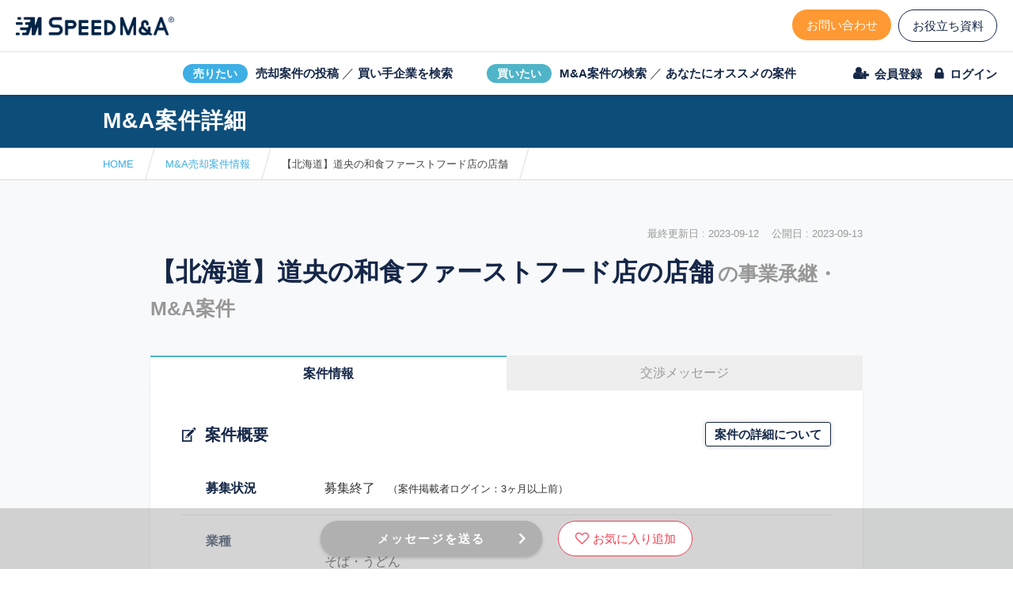

--- FILE ---
content_type: text/html; charset=UTF-8
request_url: https://speed-ma.com/projects/38197
body_size: 9788
content:

<!DOCTYPE html>
<html ng-app="myApp" class="ng-scope " lang="ja">
<head>
<meta charset="UTF-8">
<meta http-equiv="X-UA-Compatible" content="IE=edge,chrome=1">


			<link rel="canonical" href="https://speed-ma.com/projects/38197" />
			<meta name="keywords" content="">
	<meta name="description" content="【北海道】道央の和食ファーストフード店の店舗のM&A案件に関する情報です。事業承継・事業譲渡なら”スピードM&A”　気になる案件にはぜひお問い合わせください。">
	<meta property="og:locale" content="ja_JP">
	<meta property="og:type" content="article">
	<meta property="og:description" content="【北海道】道央の和食ファーストフード店の店舗のM&A案件に関する情報です。事業承継・事業譲渡なら”スピードM&A”　気になる案件にはぜひお問い合わせください。">
	<meta property="og:title" content="M&amp;Aの売却案件 | 【北海道】道央の和食ファーストフード店の店舗">
	<meta property="og:url" content="https://speed-ma.com/projects/38197">
	<meta property="og:image" content="https://speed-ma.com/https://speedma-uploads.s3-ap-northeast-1.amazonaws.com/files/test/icon_0902_f_%E3%82%A2%E3%83%BC%E3%83%88%E3%83%9B%E3%82%99%E3%83%BC%E3%83%88%E3%82%99%201%20%E3%81%AE%E3%82%B3%E3%83%92%E3%82%9A%E3%83%BC%2011.jpg">
	<meta property="og:site_name" content="スピードM&amp;A │運営：(株)日本経営研究所">
	<link rel="icon" href="/favicon.ico">
	<link rel="apple-touch-icon" sizes="192x192" href="/touch_icon.png">
	<title>M&amp;Aの売却案件 | 【北海道】道央の和食ファーストフード店の店舗 | スピードM&amp;A</title>


	<meta name="viewport" content="width=device-width,initial-scale=1.0,minimum-scale=1.0,maximum-scale=1.0,user-scalable=no">


<link rel="stylesheet" href="/content/themes/speedma/view/static/css/common.css?v=20231011">

	<link rel="stylesheet" href="/content/themes/speedma/view/static/css/front_common.css?v=20231011">


<link href="/content/themes/speedma/view/static/css/pages/single_projects.css?v=20231011" rel="stylesheet" type="text/css">


<link href="/content/themes/speedma/view/static/css/pages/single_projects_sp.css?v=20231011" rel="stylesheet" type="text/css" media="only screen and (max-width: 768px)" >




<!--
-->

<script src="https://ajax.googleapis.com/ajax/libs/angularjs/1.6.5/angular.min.js"></script>
<script src="https://ajax.googleapis.com/ajax/libs/angularjs/1.6.5/angular-sanitize.min.js"></script>
<script src="/content/themes/speedma/view/static/js/jquery-3.1.1.js?v=20231011"></script>
<script>

		const is_message_room = false;
	const _message = '';
	const _error = '';
	angular.module('myApp', [ 'ngSanitize' ]);
	var å = angular.module('myApp');

</script>


<!-- Google Tag Manager -->
<script>(function(w,d,s,l,i){w[l]=w[l]||[];w[l].push({'gtm.start':
new Date().getTime(),event:'gtm.js'});var f=d.getElementsByTagName(s)[0],
j=d.createElement(s),dl=l!='dataLayer'?'&l='+l:'';j.async=true;j.src=
'https://www.googletagmanager.com/gtm.js?id='+i+dl;f.parentNode.insertBefore(j,f);
})(window,document,'script','dataLayer','GTM-P9WQL9P');</script>
<!-- End Google Tag Manager -->


</head>
<body class="other_page ">
			<!-- Google Tag Manager (noscript) -->
	<noscript><iframe src="https://www.googletagmanager.com/ns.html?id=GTM-P9WQL9P"
	height="0" width="0" style="display:none;visibility:hidden"></iframe></noscript>
	<!-- End Google Tag Manager (noscript) -->
		<div id="fb-root"></div>
		<!--
<script async defer crossorigin="anonymous" src="https://connect.facebook.net/ja_JP/sdk.js#xfbml=1&version=v3.2"></script>
-->
	<speed-ma>
	<div id="veil"></div>
	<div id="updatemessage"></div>

	<div id="loading_modal">
		<img src="/content/themes/speedma/view/static/img/loader2.gif" alt="">
		<div id="loading_modal_text"></div>
	</div>

	<div id="infomessage">
		<div id="infomessagemodal" onclick="close_info_message();"></div>
		<div id="infomessagecore">
			<div id="infomessageclose" onclick="close_info_message();"></div>
			<div id="infomessageheader">
				<div id="infomessagetitle"></div>
			</div>
			<div id="infomessagecontent"></div>
		</div>
	</div>

	<div id="helpmessage">
		<div id="helpmessagemodal" onclick="close_help_message();"></div>

		<div id="helpmessagecore">
			<div id="infomessageclose" onclick="close_help_message();"></div>
			<div id="helpmessageheader">
				<div id="helpmessagetitle"></div>
			</div>
			<div id="helpmessagecontent"></div>
		</div>
	</div>

	<div id="popmessage_wrap">
		<div id="popmessage"></div>
	</div>
		<input type="checkbox" id="is_search_menu" class="hidden_control onsp">
	<div id="all">
		<div id="message_box">
		</div>
		<div id="container">

			
			<!-- new_header -->
			<header class="header">
				
				<div class="header__menuarea01">
					<a href="/" class="header__logo">
						<img src="/content/themes/speedma/view/static/img/header_logo.png" alt="SPEED M&A">
					</a>
					<div class="header__menu__contact">
						<!-- <div class="header__contact__tel">
							<a href="tel:03-6902-0228">03-6902-0228</a>
							<p>（平日/10:00-18:00）</p>
						</div> -->
						<ul class="header__contact__list">
							<li class="header__contact__list__item">
								<a class="btn-effect01" href="/contact">お問い合わせ</a>
							</li>
														<li class="header__contact__list__item">
								<a class="btn-effect01" href="/document_seller">お役立ち資料</a>
							</li>
													</ul>
					</div>
				</div>

				<div class="header__menuarea02">
					<div class="menuarea02__logo">
						<a href="/"><img src="/content/themes/speedma/view/static/img/header_logo.png" alt="SPEED M&A"></a>
					</div>
					<ul class="header__case__list">
						<li class="header__case__list__item">
														<a href="/login">
								<span class="header__case__list__item__icon01">売りたい</span>
								<span class="header__case__list__item__text01">売却案件の投稿</span>
							</a>
							<span>／</span>
							<a href="/acquisition_needs">
								<span class="header__case__list__item__text01">買い手企業を検索</span>
							</a>
						</li>
						<li class="header__case__list__item">
							<a href="/projects">
								<span class="header__case__list__item__icon01">買いたい</span>
								<span class="header__case__list__item__text01">M&A案件の検索</span>
							</a>
							<span>／</span>
							<a href="/recommendation">
								<span class="header__case__list__item__text01">あなたにオススメの案件</span>
							</a>
						</li>
					</ul>

					<ul class="header__login__list">
													<li class="header__login__list__item">
								<a href="/temp_regist_user"><span>会員登録</span></a>
							</li>
							<li class="header__login__list__item">
								<a  href="https://mypage.speed-ma.com/"><span>ログイン</span></a>
							</li>
											</ul>
				</div>

				<div class="header__menuarea01-sp">
					<div class="header__menu__btn">メニュー</div>
					<div class="header__logo__wrap-sp">
						<a href="/" class="header__logo-sp">
							<img src="/content/themes/speedma/view/static/img/header_logo.png" alt="SPEED M&A">
						</a>
					</div>
					<div class="header__menu__contact-sp">
						<ul class="header__contact__list-sp">
							<!-- <li class="header__contact__list__item-sp">
								<a href="tel:03-6902-0228">電話相談</a>
							</li> -->

														<li class="header__contact__list__item-sp">
								<a  href="https://mypage.speed-ma.com/">ログイン</a>
							</li>
													</ul>
					</div>
				</div>

				<div class="header__menu-sp">
					<ul class="header__menu__list-sp">
						<li class="header__menu__list__item-sp">
							<a href="/login">売却案件の投稿</a>
						</li>
						<li class="header__menu__list__item-sp">
							<a href="/acquisition_needs">買収ニーズ一覧</a>
						</li>
						<li class="header__menu__list__item-sp">
							<a href="/projects">M&A案件の検索</a>
						</li>
						<li class="header__menu__list__item-sp">
							<a href="/recommendation">M&Aオススメ案件</a>
						</li>
						<li class="header__menu__list__item-sp">
							<a href="/for-beginners">はじめての方へ</a>
						</li>
						<li class="header__menu__list__item-sp">
							<a href="/contact?a=1">M&Aコンサルタントに依頼</a>
						</li>
					</ul>
				</div>
				
			</header>

						<!-- /new_header -->
			
							<div class="nav__menu__wrap-sp sp">
			
				<nav class="nav__menu-sp">
										<ul class="nav__menu__list-login-sp">
						<li class="nav__menu__list-login__item-sp">
							<a href="/contact">お問い合わせ</a>
						</li>
						<li class="nav__menu__list-login__item-sp">
							<a class="" href="/document_seller">お役立ち資料</a>
						</li>
						<li class="nav__menu__list-login__item-sp">
							<a href="/temp_regist_user">会員登録</a>
						</li>
					</ul>
									</nav>
			</div>
			
<div class="nh1__wrap">
	<div class="nh1__box">
		<h2 class="nh1 single_project_title">M&A案件詳細</h2>
		<p class="nh1-eng">
			PROJECTS
		</p>
	</div>
</div>

<section id='breadcrumb_wrap'><ul id='breadcrumb' level_num='2'>
			<li>
				<a href='/'>HOME</a>
			</li><li><a href='/projects'>M&A売却案件情報</a></li><li><span>【北海道】道央の和食ファーストフード店の店舗</span></li></ul></section>
<main id="content" class="to_footer spnopad">

	
<div class="single_project_titleWrap">

	<div class="single_tag_wrap">
	</div>
	
		<div class="list_regist_date single">
							<div></div>
							<div>
				最終更新日&nbsp;:&nbsp;2023-09-12				&nbsp;&nbsp;
				公開日&nbsp;:&nbsp;2023-09-13			</div>
		</div>

		<h1 class="single_project_title">
		【北海道】道央の和食ファーストフード店の店舗<span class="single_project_title-add">の事業承継・M&A案件</span>
			</h1>
</div>

<div class="tab_view_wrap deal">
			<div class="tab_wrap">
			<div class="tab active" onclick="tab_content_open(0)">
				案件情報
			</div>
							<div class="tab cantstart" pt="1">
					交渉メッセージ
				</div>
					</div>
	
	<div class="tab_content_wrap">
		<div class="tab_content active">
			<div class="single_proj_block normal">

				<div class="single_proj_titleWrap">
					<h2>案件概要</h2>
											<p class="single_proj__request"><a class="single_proj__requestBtn" href="">案件の詳細について</a></p>
									</div>

				<ul class="single_project_overviewList">

											<!-- 募集状況 -->
						<li class="single_project_overviewList__item">
							<p class="single_project_overviewList__item-title">募集状況</p>
							<div class="single_project_overviewList__item-text">
																	募集終了　<br class="onsp"><span>（案件掲載者ログイン：3ヶ月以上前）</span>
															</div>
						</li>
					
					<!-- 業種 -->
					<li class="single_project_overviewList__item">
						<p class="single_project_overviewList__item-title">業種</p>
						<div class="single_project_overviewList__item-text">
															<p class="p_td_text01">寿司・和食</p>
															<p class="p_td_text01">そば・うどん</p>
															<p class="p_td_text01">テイクアウト・お弁当・惣菜</p>
													</div>
					</li>

					<!-- 地域 -->
					<li class="single_project_overviewList__item">
						<p class="single_project_overviewList__item-title">地域</p>
						<div class="single_project_overviewList__item-text">
							北海道						</div>
					</li>

					<!-- 売上高 -->
					
					<!-- 希望譲渡価格 -->
					<li class="single_project_overviewList__item">
						<p class="single_project_overviewList__item-title">希望譲渡価格</p>
						<div class="single_project_overviewList__item-text">
															220万円													</div>
					</li>

					<!-- スピードM&A手数料 -->
					<li class="single_project_overviewList__item tooltip_parent">
						<p class="single_project_overviewList__item-title">スピードM&A<br class="pc">手数料<span class="tooltip"></span></p>
						<div class="tooltip__content fee">
							<p class="tooltip__content__text">スピードM&A手数料とは、案件が成約した際に買い手側がスピードM&Aに支払う成約手数料のことです。</p>
							<p class="tooltip__content__text">「無料」と記載されている場合は、成約時にスピードM&Aにお支払いいただく手数料は発生しませんが、別途、仲介会社に支払う仲介手数料が発生する場合があります。</p>
							<p class="tooltip__content__text"><a href="https://speed-ma.com/service-charge">スピードM&Aの利用料金はこちら</a></p>
						</div>
						<div class="single_project_overviewList__item-text single_project_overviewList__item-text-center">
															ご成約時にスピードM&A手数料のお支払いが発生します<br>
																						<span class="c_hosoku_span">※別途、仲介会社に支払う仲介手数料が発生する場合があります</span>
													</div>
					</li>

					<!-- 案件掲載者 -->
					<li class="single_project_overviewList__item isBuyside tooltip_parent">
						<p class="single_project_overviewList__item-title">案件掲載者<span class="tooltip"></span></p>
						<div class="tooltip__content">
							<p class="tooltip__content__text"><span class="tooltip__content__text-title">オーナー直接：</span><br>自社の売却事業を直接掲載するオーナーまたはその代理人</p>
							<p class="tooltip__content__text"><span class="tooltip__content__text-title">セルサイドFA：</span><br>売り手企業とアドバイザリー契約を結び案件掲載を委任されたFA</p>
							<p class="tooltip__content__text"><span class="tooltip__content__text-title">バイサイドFA：</span><br>買い手企業側に立つFA（アドバイザリー契約が必要です）</p>
							<p class="tooltip__content__text"><span class="tooltip__content__text-title">仲介：</span><br>売り手、買い手双方の交渉を仲介する仲介会社（アドバイザリー契約が必要です）</p>
						</div>
						<div class="single_project_overviewList__item-text">
															<p class="isMediation__text">仲介</p>
													</div>
					</li>

					<!-- 譲渡形式 -->
											<li class="single_project_overviewList__item">
							<p class="single_project_overviewList__item-title">譲渡形式</p>
							<div class="single_project_overviewList__item-text">
								造作譲渡							</div>
						</li>
					
					<!-- 業態 -->
																		<li class="single_project_overviewList__item">
								<p class="single_project_overviewList__item-title">業態</p>
								<div class="single_project_overviewList__item-text">
									北海道の道央で運営する和食店の店舗譲渡です。<br />
現在は丼ぶりと麺類を中心に客単価500円~1,000円の和食店です。<br />
超有名な商業施設にテナントとして入っておりますが、この度エリア出店に向けて、<br />
遠隔店舗を譲渡致します。<br />
現在はFCで引継ぎも可能ですが、自社業態への転換を推奨いたします。								</div>
							</li>
											
					<!-- 譲渡対象資産 -->
					
					<!-- 必須項目時の譲渡対象資産 -->
																		<li class="single_project_overviewList__item">
								<p class="single_project_overviewList__item-title">譲渡対象資産</p>
								<div class="single_project_overviewList__item-text">
									店舗資産一式								</div>
							</li>
											
					<!-- 事業概要 -->
					
					<!-- 従業員数 -->
					
					<!-- 譲渡理由 -->
					
					<!-- 案件概要補足 -->
					
				</ul>
			</div>

			
						<div class="single_proj_block normal">
				<h2>物件情報</h2>

				<!-- 希望譲渡価格 -->
				<div class="single_project_transferPrice mb20-sp">
					<p class="single_project_transferPrice-title">希望譲渡価格</p>
					<div class="single_project_transferPrice-text">
													220万円											</div>
				</div>

								<div class="contentsMask-white">
				<!-- 非ログイン時に表示する -->
				<div class="hiddenMessage transfer">
					<div class="hiddenMessage__header">
						<div class="hiddenMessage__header__title">物件情報を見るには？</div>
					</div>
					<div class="hiddenMessage__content">物件情報を閲覧するには、スピードM&Aにログインしてください。<br>まだスピードM&Aのアカウントをお持ちでない方は、会員登録をお済ませください。<br><br><div class="button_wrap"><a class="btn blue2 min popup__btntext" href="/login?u=projects%2F38197" target="_blank">ログインする</a>　<a class="btn orange2 min popup__btntext" href="/temp_regist_user?loo_prj_bef_mem=38197&b=1" target="_blank">会員登録する</a></div></div>
				</div>
								<div class="single_project_financialList__wrap">

					<div class="single_project_financialList__block">
						<ul class="single_project_financialList">
							<!-- 面積 -->
							<li class="single_project_financialList__item">
								<p class="single_project_financialList__item-title finance__list-labelChange1">店舗面積</p>
																<div class="single_project_financialList__item-text">
									********************
								</div>
															</li>

							<!-- 賃料・共益費 -->
							<li class="single_project_financialList__item">
								<p class="single_project_financialList__item-title">賃料・共益費</p>
																<div class="single_project_financialList__item-text">
									********************
								</div>
															</li>

							<!-- 保証金・敷金 -->
							<li class="business-none single_project_financialList__item">
								<p class="single_project_financialList__item-title">保証金・敷金</p>
																<div class="single_project_financialList__item-text">
									********************
								</div>
															</li>

							<!-- 礼金 -->
							<li class="business-none single_project_financialList__item borderBottom-sp">
								<p class="single_project_financialList__item-title">礼金</p>
																<div class="single_project_financialList__item-text">
									********************
								</div>
															</li>
						</ul>
					</div>

					<div class="single_project_financialList__block">
						<ul class="single_project_financialList">
							<!-- 最寄り駅 -->
							<li class="single_project_financialList__item">
								<p class="single_project_financialList__item-title finance__list-labelChange3">最寄り駅</p>
																<div class="single_project_financialList__item-text">
									********************
								</div>
															</li>

							<!-- 駅徒歩 -->
							<li class="single_project_financialList__item">
								<p class="single_project_financialList__item-title finance__list-labelChange4">駅徒歩</p>
																<div class="single_project_financialList__item-text">
									********************
								</div>
															</li>

							<!-- 階層 -->
							<li class="business-none single_project_financialList__item">
								<p class="single_project_financialList__item-title">階層</p>
																<div class="single_project_financialList__item-text">
									********************
								</div>
															</li>

							<!-- 契約期間 -->
							<li class="business-none single_project_financialList__item">
								<p class="single_project_financialList__item-title">契約期間</p>
																<div class="single_project_financialList__item-text">
									********************
								</div>
															</li>
						</ul>
					</div>
				</div>

				<!-- その他・特記事項など -->
				
								</div><!-- /contentsMask-white -->
							</div>
			
			
			
			
			

							<div class="single_project_btnWrap btnShow">
											<div class="proj_button__wrap">
							<div class="btn koigray" onclick="deal_end()">メッセージを<br class="sp">送る</div>
						</div>
					
											<button class="single_project_fav_button tl favorite_btn"><span>お気に入り追加</span></button>
									</div>
			
					</div>


		<div class="tab_content ">
					</div>
					<div class="single_project_page_id">
				案件ID&nbsp;:&nbsp;38197			</div>
			</div>

</div>
<script>
	$(function() {
		const labelArray1 = ['売上高', '営業利益', '総資産', '有利子負債']
		const labelArray2 = ['事業売上', '事業利益', '事業資産', '事業負債']
		const label = [
			labelArray1,
			labelArray2
		];
		const project_targetNum = '2';
		const className = 'finance__list-labelChange'

		if(project_targetNum !== '2') {
			for (var i = 0; i < label[project_targetNum].length; i++) {
				$('.' + className + (i + 1)).text(label[project_targetNum][i])
			}
		}

		if (project_targetNum == '1') {
			$('.business-none').hide()
		}

		function openMenu(target) {
			$(target).fadeIn(200).addClass('tooltipActive');
		}

		function closeMenu(target) {
			$(target).hide().removeClass('tooltipActive');
		}

		
		var closeTimer;
		$('.tooltip').mouseover(function(ev) {
			clearTimeout(closeTimer);
			const tooltipContent = $(this).parent().next();
			openMenu(tooltipContent);
		}).mouseout(function(ev) {
			const tooltipContent = $(this).parent().next();
			closeTimer = setTimeout(function() {
				closeMenu(tooltipContent);
			}, 100);
		})
		$('.tooltip__content').mouseover(function(ev) {
			clearTimeout(closeTimer);
		});
		$('.tooltip__content').mouseleave(function(ev) {
			const tooltipContent = $(this);
			closeTimer = setTimeout(function() {
				closeMenu(tooltipContent);
			}, 100);
		});
	})
</script>
		<div class="single_project_bottom">
		<h2>その他のM&A・事業譲渡案件</h2>
		<ul class="single_project_items">

			
					<a href="/projects/48421" class="swiper-slide p_card  col3"><div class="p_card_main">
					<div class="p_card_info  new">
						<div class="p_title"><h3><span class="pcard__title-category pcard__title-category-front">IT</span><span class="pcard__title-title pcard__title-title-front">サロン向け ブロー・スタイリング ディスプレイ技術ライセンス</span></h3></div>
					</div>

					<div class="p_card_bottom">
						<div class="p_card_bottom_left list_infos">
							<div class="p_sales icons2_uriage">
								<span>売上高</span>
								<div>1億円〜2億5000万円</div>
							</div>
							<div class="p_request icons2_kibou">
								<span>譲渡価格</span>
								<div>1億円〜</div>
							</div>
							<div class="p_request icons2_area">
								<span>地域</span>
								<div><div class="p_area">関東</div></div>
							</div>
							<div class="p_request icons2_publisher">
								<span>案件掲載者</span>
								<div>直オーナー</div>
							</div>
						</div>
						
						<div class="p_request icons2_date">
							<div>公開日:2025-12-23</div>
						</div>
					</div>
				</div>
			</a>
					<a href="/projects/48418" class="swiper-slide p_card  col3"><div class="p_card_main">
					<div class="p_card_info  new">
						<div class="p_title"><h3><span class="pcard__title-category pcard__title-category-front">レジャー</span><span class="pcard__title-title pcard__title-title-front">【インバウンド事業】訪日外国人向けドライブ旅行事業会社</span></h3></div>
					</div>

					<div class="p_card_bottom">
						<div class="p_card_bottom_left list_infos">
							<div class="p_sales icons2_uriage">
								<span>売上高</span>
								<div>100万円〜500万円</div>
							</div>
							<div class="p_request icons2_kibou">
								<span>譲渡価格</span>
								<div>5000万円〜</div>
							</div>
							<div class="p_request icons2_area">
								<span>地域</span>
								<div><div class="p_area">東京都</div></div>
							</div>
							<div class="p_request icons2_publisher">
								<span>案件掲載者</span>
								<div>仲介</div>
							</div>
						</div>
						
						<div class="p_request icons2_date">
							<div>公開日:2025-12-23</div>
						</div>
					</div>
				</div>
			</a>
					<a href="/projects/48417" class="swiper-slide p_card  col3"><div class="p_card_main">
					<div class="p_card_info  new">
						<div class="p_title"><h3><span class="pcard__title-category pcard__title-category-front">宿泊</span><span class="pcard__title-title pcard__title-title-front">【アクセス良好/遠隔運営可能】旅館業取得済の庭付き戸建民泊</span></h3></div>
					</div>

					<div class="p_card_bottom">
						<div class="p_card_bottom_left list_infos">
							<div class="p_sales icons2_uriage">
								<span>売上高</span>
								<div>1000万円〜2000万円</div>
							</div>
							<div class="p_request icons2_kibou">
								<span>譲渡価格</span>
								<div>2500万円〜3000万円</div>
							</div>
							<div class="p_request icons2_area">
								<span>地域</span>
								<div><div class="p_area">北海道</div></div>
							</div>
							<div class="p_request icons2_publisher">
								<span>案件掲載者</span>
								<div>直オーナー</div>
							</div>
						</div>
						
						<div class="p_request icons2_date">
							<div>公開日:2025-12-23</div>
						</div>
					</div>
				</div>
			</a>
					<a href="/projects/48415" class="swiper-slide p_card  col3"><div class="p_card_main">
					<div class="p_card_info  new">
						<div class="p_title"><h3><span class="pcard__title-category pcard__title-category-front">SNS</span><span class="pcard__title-title pcard__title-title-front">フォロワー1万人超え｜就活生向けX（Twitter）メディア</span></h3></div>
					</div>

					<div class="p_card_bottom">
						<div class="p_card_bottom_left list_infos">
							<div class="p_sales icons2_uriage">
								<span>売上高</span>
								<div>0円〜100万円</div>
							</div>
							<div class="p_request icons2_kibou">
								<span>譲渡価格</span>
								<div>50万円〜80万円</div>
							</div>
							<div class="p_request icons2_area">
								<span>地域</span>
								<div><div class="p_area">東京都</div></div>
							</div>
							<div class="p_request icons2_publisher">
								<span>案件掲載者</span>
								<div>直オーナー</div>
							</div>
						</div>
						
						<div class="p_request icons2_date">
							<div>公開日:2025-12-23</div>
						</div>
					</div>
				</div>
			</a>
					<a href="/projects/48405" class="swiper-slide p_card  col3"><div class="p_card_main">
					<div class="p_card_info  new">
						<div class="p_title"><h3><span class="pcard__title-category pcard__title-category-front">宿泊</span><span class="pcard__title-title pcard__title-title-front">静岡県東部簡易宿所3施設・eBay輸出運営会社</span></h3></div>
					</div>

					<div class="p_card_bottom">
						<div class="p_card_bottom_left list_infos">
							<div class="p_sales icons2_uriage">
								<span>売上高</span>
								<div>3000万円〜5000万円</div>
							</div>
							<div class="p_request icons2_kibou">
								<span>譲渡価格</span>
								<div>3000万円〜5000万円</div>
							</div>
							<div class="p_request icons2_area">
								<span>地域</span>
								<div><div class="p_area">静岡県</div></div>
							</div>
							<div class="p_request icons2_publisher">
								<span>案件掲載者</span>
								<div>直オーナー</div>
							</div>
						</div>
						
						<div class="p_request icons2_date">
							<div>公開日:2025-12-22</div>
						</div>
					</div>
				</div>
			</a>
					<a href="/projects/48401" class="swiper-slide p_card  col3"><div class="p_card_main">
					<div class="p_card_info  new">
						<div class="p_title"><h3><span class="pcard__title-category pcard__title-category-front">介護</span><span class="pcard__title-title pcard__title-title-front">【自走可能】近畿地方にて10事業所以上運営する介護会社</span></h3></div>
					</div>

					<div class="p_card_bottom">
						<div class="p_card_bottom_left list_infos">
							<div class="p_sales icons2_uriage">
								<span>売上高</span>
								<div>5億円〜10億円</div>
							</div>
							<div class="p_request icons2_kibou">
								<span>譲渡価格</span>
								<div>5000万円〜</div>
							</div>
							<div class="p_request icons2_area">
								<span>地域</span>
								<div><div class="p_area">関西</div></div>
							</div>
							<div class="p_request icons2_publisher">
								<span>案件掲載者</span>
								<div>仲介</div>
							</div>
						</div>
						
						<div class="p_request icons2_date">
							<div>公開日:2025-12-19</div>
						</div>
					</div>
				</div>
			</a>		</ul>
	</div>


</main>



<script>
	const pid = 38197;
	//募集終了
	const deal_end = function() {
		const pt = $(".cantstart").attr("pt");
		const mon = [
			[
				"募集一時停止中",
				"この案件は募集一時停止中のため、交渉メッセージを送ることができません。"
			],
			[
				"募集終了",
				"この案件は募集終了のため、交渉メッセージを送ることができません。"
			],
			[
				"成約済み",
				"この案件は成約済みのため、交渉メッセージを送ることができません。"
			],
			[
				'',
				'アドバイザーの方は、案件掲載者に対して交渉メッセージを送ることができません。'
			]
		];
		open_info_message(mon[pt][0], mon[pt][1]);
	}
	const deal_message = function() {
		let status = false;
		let is_ice = false;

					open_info_message("メッセージを送るには？", "メッセージを送るには、スピードM&Aにログインしてください。<br />まだスピードM&Aのアカウントをお持ちでない方は、会員登録をお済ませください。" +
				'<br /><br /><div class="button_wrap">' +
				'<a class="btn blue2 min popup__btntext" href="https://mypage.speed-ma.com/mypage/" target="_blank">ログインする</a>　' +
				'<a class="btn orange2 min popup__btntext" href="/temp_regist_user?loo_prj_bef_mem=38197&b=1" target="_blank">会員登録する</a>' +
				'</div>');
		
	}
	const tab_content_open = function(tabnum) {
		$(".tab,.tab_content").removeClass("active");
		$(".tab").eq(tabnum).addClass("active");
		$(".tab_content").eq(tabnum).addClass("active");
		$("html,body").animate({
			"scrollTop": $("h1").offset().top - $("#main_header").height() - 20
		}, 100)
		if (tabnum == 1) {
			window.history.replaceState(null, null, 'https://speed-ma.com/projects/38197?t=' + tabnum);
		} else {
			window.history.replaceState(null, null, 'https://speed-ma.com/projects/38197');
		}
	}
	$(function() {
		$(".totemp").attr("href", "/temp_regist_user?loo_prj_bef_mem=38197");
		$(".cantstart").click(function() {
			const pt = $(this).attr("pt");
			const mon = [
				[
					"募集一時停止中",
					"この案件は募集一時停止中のため、交渉メッセージを送ることができません。"
				],
				[
					"募集終了",
					"この案件は募集終了のため、交渉メッセージを送ることができません。"
				],
				[
					"成約済み",
					"この案件は成約済みのため、交渉メッセージを送ることができません。"
				],
				[
					'',
					'アドバイザーの方は、案件掲載者に対して交渉メッセージを送ることができません。'
				]
			];
			open_info_message(mon[pt][0], mon[pt][1]);
		})

		var btnWrap = $('.single_project_btnWrap');
		var footerPosition = $('.single_project_bottom');

		$(window).on('load scroll',function() {
			var footerHeight = footerPosition.offset().top;
			var windowTop = $(document).scrollTop();
			var wh = $(window).height();

			if (windowTop > footerHeight - wh + (wh / 5)) {
				btnWrap.removeClass('btnShow')
			} else {
				btnWrap.addClass('btnShow')
			}
		});

		$('.p_request').each(function() {
			const textBox = $(this).children('div')
			const MAX_COUNT = 15
			const textLength = textBox.text().length
			if(textLength >= MAX_COUNT) {
				const currentText = textBox.html()
				const currentTextReplace = currentText.replace('〜', '〜<br>')
				$(this).children('span').addClass('minCard-addHeight');
				$(this).addClass('minCard-addBr');
				textBox.html(currentTextReplace)
			}
		});


		// 要望を送るボタン
		$('.single_proj__requestBtn').on('click', function() {
      open_info_message(
				'<div class="requestTitle">案件の詳細について</div>',
				`<div class="requestAnnotation">
					<p class="requestAnnotation__text01">スピードM&Aに掲載されている案件は、会社や事業が特定されないよう直接的な情報を伏せた内容で公開されております。<br class="pc" >案件に関するご質問等がある場合は「メッセージを送る」ボタンより案件掲載者様に直接メッセージをお送りください。</p>
          <p class="requestAnnotation__text01">※当社では個別の案件の詳細は把握しておりません。案件の詳細に関するお問い合わせにはお答えいたしかねますので、予めご了承ください。</p>
				</div>`,
				'',
				'request_open'
			)
		})

	})

</script>
	<footer id="main_footer">
		<a href="" id="to_page_top">PAGE TOP</a>
		<div id="footer_inner">

			<div class="footer_contact_wrap">
				<!-- <div class="footer_contact_tel">
							<p>お急ぎの方はこちら</p>
							<div class="ftel"><a href="tel:03-6902-0228">03-6902-0228</a></div>
							<div class="fteltime">（平日／10:00-18:00）</div>
						</div> -->
				<div class="footer_contact_btn">
					<p>秘密厳守！かんたん３０秒！</p>
					<div class="button_wrap">
						<a href="/contact" class="btn contact">フォームから問い合わせる<span class="fc_arrow"></span></a>
					</div>
				</div>
			</div>

			<div>
				<div class="footer_menu_wrap">
					<div class="footer_menu_box">
						<p class="fm_title">会社を売りたい</p>
						<menu class="footer_menu">
							<li>
																<a href="/login"><span>売却案件の登録</span></a>
							</li>
							<li>
								<a href="/acquisition_needs"><span>買い手企業を検索</span></a>
							</li>
							<li>
								<a href="/contact?s=1"><span>お問い合わせ</span></a>
							</li>
							<li>
								<a href="/seller-guide"><span>売り手向け利用ガイド</span></a>
							</li>
							<li>
								<a href="https://jcai.co.jp/" target="_blank"><span>M&A仲介をご希望の方</span></a>
							</li>
						</menu>
					</div>
					<div class="footer_menu_box">
						<p class="fm_title">会社を買いたい</p>
						<menu class="footer_menu">
							<li>
								<a href="/projects"><span>M&amp;A案件の検索</span></a>
							</li>
							<li>
							<li>
								<a href="/recommendation"><span>あなたにオススメの案件</span></a>
							</li>
							<li>
								<a href="/contact?b=1"><span>お問い合わせ</span></a>
							</li>
							<li>
								<a href="/buyer-guide"><span>買い手向け利用ガイド</span></a>
							</li>
							<!-- <li>
								<a href="/funding"><span>資金調達サポート</span></a>
							</li> -->
						</menu>
					</div>
					<div class="footer_menu_box">
						<p class="fm_title">ご利用について</p>
						<menu class="footer_menu">
							<li>
								<a href="/for-beginners"><span>はじめての方へ</span></a>
							</li>
							<li>
								<a href="/corporate-account"><span>企業アカウントについて</span></a>
							</li>
							<li>
								<a href="/service-charge"><span>利用料金</span></a>
							</li>
							<li>
								<a href="/terms-of-service"><span>利用規約</span></a>
							</li>
							<li>
								<a href="/privacy-policy"><span>個人情報保護方針</span></a>
							</li>
							<li>
								<a href="/faq"><span>よくあるご質問</span></a>
							</li>
						</menu>
					</div>
					<div class="footer_menu_box">
						<p class="fm_title">運営</p>
						<menu class="footer_menu">
							<li>
								<a href="/press"><span>お知らせ</span></a>
							</li>
							<li>
								<a href="/company-info"><span>会社概要</span></a>
							</li>
							<li>
								<a href="/articles"><span>M&Aコラム</span></a>
							</li>
							<li>
								<a href="/words"><span>M&A用語集</span></a>
							</li>
							<li>
								<a href="/sitemap"><span>サイトマップ</span></a>
							</li>
						</menu>
					</div>
					<div class="footer_menu_box pc">
						<p class="fm_title">公式SNS</p>
						<menu class="footer_menu">
							<li>
								<p class="fm_text">最新情報はこちら<br>から配信中！</p>
							</li>
							<li>
								<div class="fm_sns">
									<a href="https://twitter.com/speed_m_a" target="_blank"><img src="/content/themes/speedma/view/static/img/twitter_icon01.png" alt=""></a>
									<a href="https://www.facebook.com/speedma99/" target="_blank"><img src="/content/themes/speedma/view/static/img/facebook_icon01.png" alt=""></a>
								</div>
							</li>
						</menu>
					</div>

				</div>

				<div class="footer_menu_wrap">
					<div class="footer_menu_box">
						<p class="fm_title">業種から探す</p>
						<menu class="footer_menu__industry">
							<li class="footer_menu__industry__item">
								<a href="/projects/industry/1"><span>Webサイト・ITソフトウェア</span></a>
							</li>
							<li class="footer_menu__industry__item">
								<a href="/projects/industry/2"><span>飲食</span></a>
							</li>
							<li class="footer_menu__industry__item">
								<a href="/projects/industry/3"><span>卸・小売・商社・流通</span></a>
							</li>
							<li class="footer_menu__industry__item">
								<a href="/projects/industry/4"><span>ホテル・レジャー・冠婚葬祭</span></a>
							</li>
							<li class="footer_menu__industry__item">
								<a href="/projects/industry/5"><span>介護・福祉・医療</span></a>
							</li>
							<li class="footer_menu__industry__item">
								<a href="/projects/industry/6"><span>建設・不動産・住宅</span></a>
							</li>
							<li class="footer_menu__industry__item">
								<a href="/projects/industry/7"><span>製造・メーカー</span></a>
							</li>
							<li class="footer_menu__industry__item">
								<a href="/projects/industry/8"><span>美容</span></a>
							</li>
							<li class="footer_menu__industry__item">
								<a href="/projects/industry/9-1"><span>教育・教室・学習塾</span></a>
							</li>
							<li class="footer_menu__industry__item">
								<a href="/projects/industry/10-1"><span>人材派遣・アウトソーシング</span></a>
							</li>
							<li class="footer_menu__industry__item">
								<a href="/projects/industry/11-1"><span>農業・水産・畜産</span></a>
							</li>
							<li class="footer_menu__industry__item">
								<a href="/projects/industry/12"><span>その他ビジネス</span></a>
							</li>

						</menu>
					</div>
				</div>
        <div class="footer_menu_wrap">
          <div class="footer_menu_box">
            <p class="fm_title">関連サービス</p>
            <menu class="footer_menu__industry">
              <li class="footer_menu__industry__item">
                <a href="https://bzbnk.com/" target="_blank"><span>クロスボーダーM&Aプラットフォーム BizBank</span></a>
              </li>
            </menu>
          </div>
        </div>
			</div>
		</div>

		
		<div class="footer_logo">
			<!-- <p>国内最大級のM&amp;Aマッチングプラットフォーム</p> -->
			<img src="/content/themes/speedma/view/static/img/logo_footer.png" alt="SPEED M&A">
		</div>
		<div id="copy">
			&copy; 2022 Japan Corporate Advisory Institute, Ltd.
		</div>
		<div class="fm_sns sp">
			<a href="https://twitter.com/speed_m_a" target="_blank"><img src="/content/themes/speedma/view/static/img/twitter_icon01.png" alt=""></a>
			<a href="https://www.facebook.com/speedma99/" target="_blank"><img src="/content/themes/speedma/view/static/img/facebook_icon01.png" alt=""></a>
		</div>
	</footer>

</div>
</div>

<!-- IE用ポップアップ -->

</speed-ma>


<script src="/content/themes/speedma/view/static/js/main.js?v=20231011"></script>
<script src="/content/themes/speedma/view/static/js/scroll_animation.min.js?v=20231011"></script>

	<script>
		$(function() {
			$(window).on('resize', function() {
				if ('none' == $('.fm_title').css('pointer-events')) {
					$('.footer_menu').attr('style', '');
					$('.footer_menu__industry').attr('style', '');
				};
			});
			$('.fm_title').on('click', function() {
				$(this).toggleClass('footer_menu_open')
				$(this).next().slideToggle()
			})
		})
	</script>

<script>
	var modules = {};
	
	
		å.directive('speedMa', function($timeout) {
			return {
				priority: 0,
				replace: false,
				transclude: false,
				restrict: 'E',
				scope: false,
				controller: ['$scope', '$sce', function($scope, $sce) {

					$scope.modules = modules;
					for (var i in $scope.modules) {
						for (var j in $scope.modules[i]["parts"]) {
							var tg = $scope.modules[i]["parts"][j];
							/*
							$scope.modules[i]["parts"][j]["value"] = $sce.trustAsHtml(tg["value"]);
							$scope.modules[i]["parts"][j]["compiled"] = $sce.trustAsHtml(tg["compiled"]);
							*/
						}
					}
					$scope.compiled_load = function(val) {
						return $sce.trustAsHtml(val);
					}
					$scope.midoku_message_num = 0;
					$timeout(function() {
						$(".angs").addClass("on");
					});
				}]
			}
		});
	</script>
<link rel="stylesheet" href="https://use.typekit.net/nbe5oye.css">
	<script type='text/javascript' src='https://ws1.sinclo.jp/client/6073f1c463950.js'></script>

</body>

</html>

--- FILE ---
content_type: text/css
request_url: https://speed-ma.com/content/themes/speedma/view/static/css/common.css?v=20231011
body_size: 17971
content:
*{-webkit-box-sizing:border-box;-moz-box-sizing:border-box;box-sizing:border-box}html{line-height:1.15;-webkit-text-size-adjust:100%}html,body{font-family:'Yu Gothic Medium', '游ゴシック体', YuGothic, '游ゴシック Medium', 'Yu Gothic Medium', '游ゴシック', 'Yu Gothic', 'メイリオ', 'Hiragino Kaku Gothic ProN', 'Hiragino Sans', sans-serif, 'PingFang SC', 'Hiragino Sans GB', 'Microsoft YaHei', 'PingFang TC', 'Hiragino Sans CNS', 'Microsoft JhengHei', Leelawadee, thonburi, Tahoma, 'Apple SD Gothic Neo', Gulim, 'Malgun Gothic';height:100%;min-height:100%}body{margin:0}main{display:block}h1{font-size:2em;margin:0.67em 0}hr{box-sizing:content-box;height:0;overflow:visible}pre{font-family:monospace, monospace;font-size:1em}a{background-color:transparent}abbr[title]{border-bottom:none;text-decoration:underline;text-decoration:underline dotted}b,strong{font-weight:bolder}code,kbd,samp{font-family:monospace, monospace;font-size:1em}small{font-size:80%}sub,sup{font-size:75%;line-height:0;position:relative;vertical-align:baseline}sub{bottom:-0.25em}sup{top:-0.5em}img{border-style:none}button,input,optgroup,select,textarea{font-family:inherit;font-size:100%;line-height:1.15;margin:0}button,input{overflow:visible}button,select{text-transform:none}button,[type='button'],[type='reset'],[type='submit']{-webkit-appearance:button}button::-moz-focus-inner,[type='button']::-moz-focus-inner,[type='reset']::-moz-focus-inner,[type='submit']::-moz-focus-inner{border-style:none;padding:0}button:-moz-focusring,[type='button']:-moz-focusring,[type='reset']:-moz-focusring,[type='submit']:-moz-focusring{outline:1px dotted ButtonText}fieldset{padding:0.35em 0.75em 0.625em}legend{box-sizing:border-box;color:inherit;display:table;max-width:100%;padding:0;white-space:normal}progress{vertical-align:baseline}textarea{overflow:auto}[type='checkbox'],[type='radio']{box-sizing:border-box;padding:0}[type='number']::-webkit-inner-spin-button,[type='number']::-webkit-outer-spin-button{height:auto}[type='search']{-webkit-appearance:textfield;outline-offset:-2px}[type='search']::-webkit-search-decoration{-webkit-appearance:none}::-webkit-file-upload-button{-webkit-appearance:button;font:inherit}details{display:block}summary{display:list-item}template{display:none}[hidden]{display:none}ul,li,menu{margin:0;padding:0;list-style:none}html,body,div,span,object,iframe,h1,h2,h3,h4,h5,h6,p,blockquote,pre,abbr,address,cite,code,del,dfn,em,img,ins,kbd,q,samp,small,strong,sub,sup,var,b,i,dl,dt,dd,ol,ul,li,fieldset,form,label,legend,table,caption,tbody,tfoot,thead,tr,th,td,article,aside,canvas,details,figcaption,figure,footer,header,hgroup,menu,nav,section,summary,time,mark,audio,video{margin:0;padding:0;border:0;outline:0;font-size:100%;vertical-align:baseline;background:transparent}body{line-height:1}article,aside,details,figcaption,figure,footer,header,hgroup,menu,nav,section{display:block}nav ul{list-style:none}blockquote,q{quotes:none}blockquote:before,blockquote:after,q:before,q:after{content:'';content:none}a{margin:0;padding:0;font-size:100%;vertical-align:baseline;background:transparent}ins{background-color:#ff9;color:#000;text-decoration:none}mark{background-color:#ff9;color:#000;font-style:italic;font-weight:bold}del{text-decoration:line-through}abbr[title],dfn[title]{border-bottom:1px dotted;cursor:help}table{border-collapse:collapse;border-spacing:0}hr{display:block;height:1px;border:0;border-top:1px solid #cccccc;margin:1em 0;padding:0}input,select{vertical-align:middle}*,*::before,*::after{box-sizing:border-box}@font-face{font-family:'icons2';src:url("../font/Flaticon.eot");src:url("../font/Flaticon.eot?#iefix") format("embedded-opentype"),url("../font/Flaticon.woff") format("woff"),url("../font/Flaticon.ttf") format("truetype"),url("../font/Flaticon.svg#Flaticon") format("svg");font-weight:normal;font-style:normal}@font-face{font-family:'icons';src:url("../font/fontello.eot?6755401");src:url("../font/fontello.eot?6755401#iefix") format("embedded-opentype"),url("../font/fontello.ttf?6755401") format("truetype"),url("../font/fontello.svg?6755401#fontello") format("svg");font-weight:normal;font-style:normal}@font-face{font-family:'icons_line';src:url("../font/la-solid-900.woff") format("woff"),url("../font/la-solid-900.ttf") format("truetype"),url("../font/la-solid-900.otf") format("opentype"),url("../font/la-solid-900.eof") format("embedded-opentype"),url("../font/la-solid-900.svg") format("svg")}.onsp{display:none !important}#confirm_body{margin-top:30px;border:solid 1px #ededed}.hidden_control{display:none}.angs{opacity:0;-webkit-transition:all 0.3s ease;-o-transition:all 0.3s ease;transition:all 0.3s ease}.angs.on{opacity:1}html,body{background-color:#fff}#container{width:100%;min-height:100%;color:#444;background-color:#f8f9fa}#fit_window{overflow:auto}#main_header.trus{background-color:transparent !important}#content{padding-right:40px;max-width:1000px;padding-left:40px;flex:1}main#content{width:100%;max-width:900px;margin:0 auto;padding-top:1px;overflow:visible}#content.to_footer{padding-bottom:60px}#content.nopadding{padding-right:0;padding-left:0}h1{color:#152748}main>h1{position:relative;word-break:break-all}main>h1:before{width:32px;height:2px;background-color:#63d1f0;content:'';display:none;position:absolute;left:0;bottom:-30px}#all{height:auto;overflow:hidden;min-height:100%}a{color:#3dafe5;text-decoration:none}a:hover{text-decoration:underline}.content_white{box-shadow:0 0 0 1px rgba(0,0,0,0.1),0 1px 5px rgba(0,0,0,0.05);background-color:#fff;padding:60px;padding-top:40px;margin-bottom:60px;margin-top:40px}.signup_wrap{background-color:#f5fdff;width:100%;padding-top:65px;padding-bottom:60px}.signup_form .sich{width:322px;margin-left:auto;margin-right:auto;margin-top:30px;font-weight:bold;font-size:15px}.signup_form.loginf{width:550px}.signup_form_thanks,.signup_form{background-color:#fff;box-shadow:0 0 0 1px rgba(0,0,0,0.1),0 1px 5px rgba(0,0,0,0.05);width:820px;margin:0 auto;margin-top:60px;display:flex;align-items:center;justify-content:flex-start;flex-direction:column;position:relative}.signup_form_thanks{display:block}.signup_form_thanks>div,.signup_form>div{width:820px;height:100%;padding:32px 150px 60px}.signup_form.loginf>div{width:100%;padding:44px 76px 60px}.signup_form.loginf>div .button_wrap{display:flex;flex-direction:column}.signup_form.loginf>div .button_wrap .btn{max-width:330px}.signup_form.loginf>div .button_wrap p{margin-top:32px;margin-bottom:8px;font-weight:bold}.signup_form.loginf>div .button_wrap a.lin{margin-top:12px}.signup_form_thanks .req,.signup_form .req,.signup_form_thanks .nonreq,.signup_form .nonreq,.signup_form_thanks .nonreq,.signup_form .nonereq{padding-left:0px;padding-bottom:8px}.signup_form .last_name_et,.signup_form .last_name_kana_et{margin-bottom:12px}.signup_form_thanks .nonreq:before,.signup_form .nonreq:before,.signup_form_thanks .req:before,.signup_form .req:before{left:0;margin-top:-1px;width:24px;text-align:center}.signup_thanksright{display:flex;align-items:center;justify-content:center;flex-direction:column;height:100%;line-height:1.7}.signup_thanksright>.button_wrap{margin-top:24px;margin-bottom:60px}.signup_thanksright>.button_wrap .btn{max-width:100%}.signup_thanksright>.button_wrap:last-child{margin-bottom:0}.signup_thank{font-family:'Rajdhani';font-size:52px;font-weight:600;display:flex;align-items:center;justify-content:center;flex-direction:column;padding:28px 20px 40px;letter-spacing:0px;color:#152748}.signup_thank>div{width:100%;display:flex;margin-top:20px;align-items:center;justify-content:space-between}.signup_thank>div>span{width:25%;text-align:center}.signup_thank+div{text-align:center;margin-bottom:40px}.flowintoropc,.signup_form_thanks p{text-align:center;font-size:16px}.flowintoropc{margin-bottom:0px}.signup_form_thanks .mfp_intro .button_wrap{padding-top:20px}.signup_form_thanks .mfp_intro{padding-bottom:80px;margin-top:20px}.signup_form_thanks .sibig span{margin-bottom:8px;color:#3dafe5;font-size:20px;font-family:'Rajdhani'}.step_tex{font-family:'Rajdhani'}.signup_form_thanks>div{padding-left:68px;padding-right:68px}.signup_icons{position:relative;display:flex;align-items:stretch;justify-content:space-between;-webkit-transform:scale(0.85);-ms-transform:scale(0.85);-o-transform:scale(0.85);transform:scale(0.85);width:660px;margin:0 auto}.signup_icons>div{width:200px;height:auto;display:flex;flex-direction:column;padding-top:24px}.signup_icons>div:after{content:'\eb0f';font-family:'icons';display:flex;align-items:center;justify-content:center;position:absolute;left:33.3%;-webkit-transform:scale(0.4, 1);-ms-transform:scale(0.4, 1);-o-transform:scale(0.4, 1);transform:scale(0.4, 1);width:40px;color:#b1b1b1;height:100%;margin-left:-28px;top:0;font-size:80px}.signup_icons>div:nth-child(2):after{left:66.6%;margin-left:-12px}.signup_icons>div:nth-child(3):after{display:none}.signup_icons>div>div:nth-child(1){color:#3dafe5;font-weight:700;font-family:'Rajdhani';letter-spacing:2px;font-size:25px;text-align:center}.signup_icons>div>div:nth-child(2){background-image:url(../img/thanksicons.png);background-size:auto 100px;height:120px;width:110px;padding:12px 0;margin:0 auto;background-position:0px center;background-repeat:no-repeat}.signup_icons>div:nth-child(2)>div:nth-child(2){background-position:-115px center}.signup_icons>div:nth-child(3)>div:nth-child(2){background-position:-226px center}.signup_icons>div>div:nth-child(3){font-size:17px;text-align:center;line-height:1.5;font-weight:bold}.flowintoro{border-radius:4px;height:40px;font-size:20px;font-weight:bold;background-color:#63d1f0;display:flex;align-items:center;justify-content:center;color:#fff}.yetexp{text-align:left !important;width:560px;display:block;margin:0 auto;font-size:15px;line-height:1.7;padding:20px 0 60px}.signup_form_thanks h1,.signup_form h1{font-size:26px;font-weight:bold;width:100%;display:flex;align-items:center;justify-content:center;flex-direction:column;color:#152748;letter-spacing:3px;margin:12px 0;margin-top:16px;margin-bottom:16px}.signup_form_thanks h1.b2,.signup_form h1.b2{font-size:32px}.signup_form_thanks h1 span,.signup_form h1 span{color:#444;letter-spacing:2px;font-size:14px;display:block}.userInfoTitle{font-size:26px;font-weight:bold;width:100%;display:flex;align-items:center;justify-content:center;flex-direction:column;color:#152748;letter-spacing:3px;margin:12px 0;margin-top:48px;margin-bottom:16px}.signup_logo{position:relative;width:100%;height:68px;display:flex;align-items:center;justify-content:center;background-image:url(../img/logot.png);background-size:contain;background-position:center;background-repeat:no-repeat}.openpasswrap{position:relative}.openpass{font-size:0px;color:#63d1f0;background-color:transparent;padding:4px 8px;border-radius:2px;cursor:pointer;position:absolute;right:4px;top:50%;-webkit-transform:translate(0, -50%);-ms-transform:translate(0, -50%);-o-transform:translate(0, -50%);transform:translate(0, -50%)}.openpass:before{height:100%;width:20px;display:flex;align-items:center;justify-content:center;content:'\e9d0';font-size:20px;font-family:'icons'}.openpass.on:before{content:'\e9d1'}.signup_logo img{width:100%;height:auto}input[type='number']::-webkit-outer-spin-button,input[type='number']::-webkit-inner-spin-button{-webkit-appearance:none;margin:0}#main_footer{position:relative;width:100%;height:auto;background-color:#0d4d7a;margin-top:0px}#footer_inner{width:100%;max-width:900px;margin:0 auto;padding:50px 0 46px}.footer_menu_wrap{width:100%;display:flex;align-items:flex-start;justify-content:space-between}.footer_menu_wrap:nth-of-type(2){margin:13px 0 40px}.fteltime{font-size:18px;color:#fff;margin-top:8px;letter-spacing:1px;text-align:center}.fteltime .ya{top:1px}.fm_title{font-weight:bold;color:#fff;font-size:16px;padding:0 0 16px;pointer-events:none}.footer_menu>li>a{padding:6px 0;display:flex;align-items:center;justify-content:flex-start;color:#fff;text-decoration:none;padding-left:20px;font-size:16px;position:relative;margin-bottom:4px}.footer_menu>li>a:before{position:absolute;left:2px;top:0;height:100%;display:flex;align-items:center;justify-content:center;font-family:'icons';font-size:12px;content:'\ec40'}.footer_menu>li>a>span{position:relative}.footer_menu>li>a>span:before{position:relative;width:0;height:1px;position:absolute;left:0;top:100%;margin-top:2px;display:block;transition:0.25s all;background-color:#fff;content:''}.footer_menu>li>a:hover>span:hover:before{width:100%}#copy{font-size:16px;color:#fff;padding:10px 0 20px;width:100%;text-align:center}.footer_logo{width:260px;margin:0 auto 8px;color:#fff;font-size:15px}.footer_logo>img{width:100%}#to_page_top{display:block;text-align:center;background-color:#dff1f5;padding:17px 0;font-size:16px;font-family:din-2014, sans-serif;font-weight:700;font-style:italic;color:#152747}.footer_contact_wrap{display:-webkit-flex;display:flex;justify-content:space-between;color:#fff}.footer_contact_tel,.footer_contact_btn{width:100%;max-width:600px;margin:0 auto 70px}.footer_contact_tel p,.footer_contact_btn p{font-size:19px;text-align:center;display:flex;align-items:center;justify-content:space-between;margin:19px auto;width:70%}.footer_contact_tel p::before,.footer_contact_tel p::after{content:'';display:flex;background-color:#fff;height:2px;border-radius:10px;width:26%}.footer_contact_tel .ftel{font-weight:bold;text-align:center;font-size:34px;color:#ff9933;margin-top:8px;display:flex;align-items:center;justify-content:center;letter-spacing:2px}.footer_contact_tel .ftel a{color:#ff9933}.footer_contact_tel .ftel a:hover{text-decoration:none}.footer_contact_tel .ftel:before{content:'\e9fe';font-family:'icons';display:inline-block;margin-right:8px;font-size:28px}.footer_contact_btn p::before,.footer_contact_btn p::after{content:'';display:flex;background-color:#fff;height:2px;border-radius:10px;width:16.867%}.footer_contact_btn .btn{color:#fff;background-color:#ff9933;font-size:21px;padding:21px 38px;border-radius:38px;width:100%;height:63px}.footer_contact_btn .btn:before{content:none !important}.fc_arrow{position:absolute;right:22px}.fc_arrow::before{right:6px;font-size:25px;height:100%;display:flex;align-items:center;justify-content:center;content:'\f006';color:#fff;font-family:'icons'}.fm_text{font-size:14px;line-height:1.6;color:#fff;padding:3px 0 20px;margin:0}.fm_sns{display:-webkit-flex;display:flex;align-items:center}.fm_sns>a{margin-right:16px}.fm_sns>a:last-of-type{margin-right:0}.fm_sns a img{width:26px}.footer_menu__industry{display:flex;flex-flow:row wrap}.footer_menu__industry__item{margin:0 40px 14px 0}.footer_menu__industry__item a{padding:6px 0;display:flex;align-items:center;justify-content:flex-start;color:#fff;text-decoration:none;padding-left:20px;font-size:16px;position:relative}.footer_menu__industry__item a:before{position:absolute;left:2px;top:0;height:100%;display:flex;align-items:center;justify-content:center;font-family:'icons';font-size:12px;content:'\ec40'}.footer_menu__industry__item a span{position:relative}.footer_menu__industry__item a span:before{position:relative;width:0;height:1px;position:absolute;left:0;top:100%;margin-top:2px;display:block;transition:0.25s all;background-color:#fff;content:''}.footer_menu__industry__item a:hover span:hover:before{width:100%}.ifcomp.off{display:none !important}.annotation{font-size:13px;color:#888;line-height:1.8;margin-top:12px}.annotation.nmt{margin-top:0}.mail_et div,.postalcode_et a{font-size:14px}.mail_et div{display:inline-block}.input_form{width:100%;max-width:700px;margin:0 auto}.input_form>ul{width:100%;display:flex;align-items:center;justify-content:space-between;flex-wrap:wrap}.input_form>ul>li{width:100%;display:flex;justify-content:center;padding:16px 20px;-webkit-transition:all 0.5s ease;-o-transition:all 0.5s ease;transition:all 0.5s ease;border-radius:2px}.input_form .edit_status_confirm>li{border-bottom:1px solid #ddd;word-break:break-all}.input_form.vertical>ul>li{padding:16px 0;display:flex;flex-direction:column}.input_form.vertical>ul>li.user_name{padding-bottom:0}.input_form.vertical>ul>li>label{width:100%}.input_form.vertical>ul>li>div{width:100%}.input_form.vertical>ul>li{display:flex;align-items:center;justify-content:center;flex-direction:column;width:100%}.input_form.vertical>ul>li>label,.input_form.vertical>ul>li>div{width:100%;height:auto;flex-basis:0}.input_form.vertical>ul>li>label{padding-right:0;text-align:left;padding-bottom:12px;font-size:15px;color:#152747}.input_form.vertical>ul>li>label span{font-weight:normal;color:#444;margin-left:20px;font-size:13px}.input_form>ul>li>label{display:block;height:100%;flex-basis:200px;width:100px;font-size:14px;line-height:1.5;font-weight:bold;text-align:left;padding-right:24px;word-break:break-all;color:#152747}.input_form>ul>li>div{height:100%;display:block;flex-basis:auto;flex:1}.input_form>.button_wrap{margin:40px 0;display:flex;align-items:center;justify-content:center}input[type='text'].zipcode{max-width:180px;width:55%}input[type='text'],input[type='email'],input[type='tel'],input[type='number'],input[type='password'],input[type='text'],.p_check,.p_radio,textarea{-webkit-appearance:none;-moz-appearance:none;appearance:none;background-color:#eaf1ff;border:none;border-radius:4px;height:40px;width:100%;-webkit-transition:all 0.2s ease;-o-transition:all 0.2s ease;transition:all 0.2s ease;padding:0 12px;font-size:15px;color:#333}textarea.hm{height:120px}.large input[type='text'],.large input[type='email'],.large input[type='tel'],.large input[type='number'],.large input[type='password'],.large input[type='text']{height:52px}.large .p_check,.large .p_radio{height:32px;width:32px}.large input[type='radio']:checked+.p_radio:after{height:18px;width:18px}.large .radio_wrap label div:last-child{font-weight:normal;font-size:15px;padding-left:8px;flex:1}textarea.withborder{background-color:#fff;box-shadow:0 0 0 1px rgba(0,0,0,0.5),0 0 2px rgba(0,0,0,0.05)}.confirm_table li{border-bottom:1px solid #eee}input[type='text'].short{width:auto}textarea{padding:12px 16px;font-size:15px;line-height:1.6}.p_radio{position:relative;width:24px;min-width:24px;height:24px;padding:0;border-radius:32px;margin-right:8px;cursor:pointer;display:flex;align-items:center;justify-content:center}.p_check{position:relative;width:24px;height:24px;padding:0;border-radius:4px;margin-right:12px;cursor:pointer;display:flex;align-items:center;justify-content:center;margin-top:1px}.p_check+div{flex:1;line-height:1.4}.p_check.min{width:20px;height:20px;border-width:1px !important}textarea{resize:none;height:250px}input[type='text']:hover,input[type='email']:hover,input[type='tel']:hover,input[type='number']:hover,input[type='password']:hover,input[type='text']:hover,.p_radio:hover,.p_check:hover,textarea:hover{border:none;background-color:#e0e8ff}input[type='text']:focus,input[type='email']:focus,input[type='tel']:focus,input[type='number']:focus,input[type='password']:focus,input[type='text']:focus,label:focus>.p_radio,.p_radio:focus,label:focus>.p_check,.p_check:focus,textarea:focus,select:focus{outline:0;background-color:#e0e8ff;box-shadow:0 0 0 1px rgba(0,0,0,0.4) inset}select:focus{border:none !important;box-shadow:none}input[type='radio']:checked+.p_radio:after{height:12px;width:12px;background-color:#50b4c8;border-radius:100px;content:'';display:block;position:absolute;top:50%;left:50%;-webkit-transform:translate(-50%, -50%);-ms-transform:translate(-50%, -50%);-o-transform:translate(-50%, -50%);transform:translate(-50%, -50%)}input[type='checkbox']:checked+.p_check:after{font-family:'icons';height:100%;width:100%;color:#50b4c8;border-radius:100px;font-size:16px;content:'\e8a4';display:block;top:50%;left:50%;-webkit-transform:translate(-50%, -50%);-ms-transform:translate(-50%, -50%);-o-transform:translate(-50%, -50%);transform:translate(-50%, -50%);display:flex;align-items:center;justify-content:center;position:absolute}.form_error_message{position:relative;color:#666;font-weight:bold;font-size:11px;margin-bottom:8px;vertical-align:middle;display:flex;align-items:center}.form_error_message:before{font-family:'icons';content:'\e8b7';color:#f33f50;margin-right:4px;vertical-align:middle;font-size:16px}input[type='text'].error,input[type='email'].error,input[type='tel'].error,input[type='number'].error,input[type='password'].error,input[type='text'].error,textarea.error,.p_check.error,.p_radio.error,.p_select.error,.choice_caller.error{background:#ffe8e0 !important;background-color:#ffe8e0 !important;box-shadow:0 0 0 1px #ff8fa0 inset !important}.nonreq,.req,.req_hidden{position:relative;padding-left:44px}.nonreq:before,.req:before{position:absolute;display:inline-block;content:'\5FC5\9808';font-size:10px;padding:4px;left:0;background-color:#fff;color:#e95416;border:1px solid #e95416;font-weight:bold;vertical-align:middle;margin-right:12px;margin-top:-1px;border-radius:2px;box-sizing:initial}.vertical .req,.vertical .nonreq{padding-left:44px !important}.vertical .req:before,.vertical .nonreq:before{left:0;top:auto;-webkit-transform:none;-ms-transform:none;-o-transform:none;transform:none;left:0;margin-top:-1px;width:24px;text-align:center}.nonreq:before{content:'\4EFB\610F';background-color:#fff;color:#50b4c8;border:1px solid #50b4c8}.check_wrap,.radio_wrap{display:flex}.check_wrap p,.radio_wrap p{flex:1;margin:0}.check_wrap.minlabel label{width:auto !important}.radio_wrap>label{display:flex;align-items:center;justify-content:flex-start;cursor:pointer}.radio_wrap>label+label{margin-left:12px}.radio_wrap.long>label+label{margin-left:0}.check_wrap input[type='checkbox'],.radio_wrap input[type='radio']{display:none}.check_wrap{display:flex;align-items:center;justify-content:flex-start;flex-wrap:wrap}.check_wrap6{display:block}.check_wrap6>label{display:inline-flex !important;width:32% !important}.check_wrap4{display:block}.check_wrap4>label{display:inline-flex !important;width:24.5% !important}.check_wrap label{display:flex;align-items:center;justify-content:flex-start;width:50%;padding-bottom:12px;cursor:pointer}.check_wrap label:nth-last-child(1),.check_wrap label:nth-last-child(2){margin-bottom:0}.long.check_wrap label:nth-last-child(2){padding-bottom:12px}.check_wrap.long label{display:flex;align-items:flex-start;justify-content:flex-start;width:100%}.radio_wrap.long{flex-direction:column;align-items:flex-start;justify-content:center}.radio_wrap.long>label+label{margin-top:8px}.radio_wrap.short>label+label{margin-left:16px}.text_wrap{display:block}.text_wrap>*{font-size:15px}.tea_r{text-align:right;font-size:0}.text_wrap.harf{font-size:0}.text_wrap.harf>div{display:inline-block;width:47%}.text_wrap.harf>div:first-child{margin-right:6%}.text_wrap>div>div{display:flex;align-items:center;justify-content:flex-start;width:100%}.text_wrap>div>div>label{width:55px;text-align:left;padding-right:6px}.text_wrap>div>div>div{flex:1}.choice_caller,.area_caller,.p_select{position:relative;width:auto;display:inline-block;border-radius:2px;background-color:#fff;color:#444;box-shadow:0 2px 0 #e0e0e0,0 2px 4px rgba(0,0,0,0.1),0 0px 1px #888}.p_select.mt{margin-top:12px}.choice_caller,.area_caller{height:26px;line-height:26px;width:240px;max-width:100%;padding-right:26px;padding-left:12px;white-space:nowrap;text-overflow:ellipsis;overflow:hidden;cursor:pointer}.choice_caller.min,.area_caller.min,.p_select.min{font-size:12px;box-shadow:0 1px 0 #e0e0e0,0 1px 2px rgba(0,0,0,0.1),0 0px 1px #888}.choice_caller:after,.area_caller:after,.p_select:after{content:'\ea1d';position:absolute;right:0px;top:0;width:20px;height:100%;display:flex;align-items:center;justify-content:center;font-family:'icons';font-size:10px;border-left:1px solid rgba(0,0,0,0.1);pointer-events:none}.choice_caller:after,.area_caller:after{content:'\e8a7';color:#50b4c8;font-size:16px;border-left:0;width:24px}.p_f_word{margin-top:32px}.p_select>select{background:none;border:none;-webkit-appearance:none;-moz-appearance:none;appearance:none;padding:4px 12px;padding-right:40px;cursor:pointer;color:#444}.p_select>select.other_color01{color:#152747}.flatpickr-months .flatpickr-month{height:34px}.numInputWrapper span{opacity:1}.strong{font-weight:bold}#bveil,#veil{position:fixed;top:0;left:-1000%;width:100%;height:100%;opacity:0;background-color:rgba(4,7,16,0);-webkit-transition:opacity 0.3s ease, left 0s ease 0.3s;-o-transition:opacity 0.3s ease, left 0s ease 0.3s;transition:opacity 0.3s ease, left 0s ease 0.3s;z-index:1030}#bveil{background-color:rgba(4,7,16,0.3)}#bveil.on,#veil.on{opacity:1;left:0;-webkit-transition:opacity 0.3s ease 0s, left 0s ease 0s;-o-transition:opacity 0.3s ease 0s, left 0s ease 0s;transition:opacity 0.3s ease 0s, left 0s ease 0s}#popmessage,#updatemessage{position:fixed;top:50%;left:-1000%;opacity:0;-webkit-transform:translate(-50%, -50%);-ms-transform:translate(-50%, -50%);-o-transform:translate(-50%, -50%);transform:translate(-50%, -50%);pointer-events:none;-webkit-transition:opacity 0.5s ease 1s, left 0s ease 1.5s;-o-transition:opacity 0.5s ease 1s, left 0s ease 1.5s;transition:opacity 0.5s ease 1s, left 0s ease 1.5s;background-color:rgba(4,7,16,0.6);color:#fff;z-index:1000000;word-break:break-all;min-width:240px;width:auto;display:flex;align-items:center;justify-content:center;padding:12px;border-radius:8px;font-size:12px;font-weight:bold;line-height:1.6}#popmessage{pointer-events:auto;width:500px;max-width:86vw;font-size:14px;letter-spacing:1px;background-color:rgba(4,7,16,0.8);-webkit-transition:opacity 0.5s ease 3s, left 0s ease 3.5s;-o-transition:opacity 0.5s ease 3s, left 0s ease 3.5s;transition:opacity 0.5s ease 3s, left 0s ease 3.5s}#popmessage_wrap.ec{opacity:0;left:-1000%;-webkit-transition:opacity 0.5s ease 0s, left 0s ease 0.5s;-o-transition:opacity 0.5s ease 0s, left 0s ease 0.5s;transition:opacity 0.5s ease 0s, left 0s ease 0.5s}#popmessage.on,#updatemessage.on{left:50%;opacity:1;-webkit-transition:opacity 0.5s ease 0s, left 0s ease 0s;-o-transition:opacity 0.5s ease 0s, left 0s ease 0s;transition:opacity 0.5s ease 0s, left 0s ease 0s}.message_info_pop li{font-size:16px}.message_info_pop .ph{margin-top:8px;margin-bottom:4px;font-size:12px;font-weight:normal;color:rgba(0,0,0,0.5)}.c404page_content{display:flex;align-items:center;justify-content:center;flex-direction:column;padding-top:40px !important}#nopage{position:relative;padding-right:50%;width:100%}#nopage:after{position:absolute;content:'';display:block;width:50%;height:100%;top:0;right:0;background-image:url(../img/404/pc.png);background-size:90%;background-position:right center;background-repeat:no-repeat}.c404nf{display:flex;align-items:center;justify-content:flex-start;font-family:Rajdhani;font-weight:bold;font-stretch:normal;font-style:normal;line-height:1.26;letter-spacing:normal;text-align:left;color:#cdcdcf}.c404nf>div{display:flex;align-items:center;justify-content:flex-start;width:100%}.c404nf>div>div:first-child{font-size:100px;font-weight:600}.c404nf>div>div:last-child{font-size:50px;margin-left:24px;margin-top:26px}.c404nf_comment>div:first-child{font-size:24px;font-weight:bold;font-stretch:normal;font-style:normal;line-height:1.71;letter-spacing:normal;text-align:left;color:#575757}.c404nf_comment>div:nth-child(2){font-size:16px;font-weight:bold;font-stretch:normal;font-style:normal;line-height:1.69;letter-spacing:normal;text-align:left;color:#575757;margin-top:20px;margin-bottom:32px}.c404nf_button_wrap{width:420px;display:flex;align-items:center;justify-content:center}.c404nf_button_wrap a:first-child{margin-right:10px;background-color:#31accb;flex:1;padding-left:0;padding-right:0;border-radius:50px}.c404nf_button_wrap a:last-child{margin-left:10px;background-color:#0d4d7a;flex:1;padding-left:0;padding-right:0;border-radius:50px}.pop_projs{width:100%;margin-top:56px}.c404swiper_wrap{position:relative;width:100%;padding-bottom:8px}.c404swiper_wrap:after{left:auto;right:0}.c404pcard{width:32% !important}.p_card_im.c404{height:84px !important}.p_card_im.c404 *{max-height:100%}.backline_h{text-align:center;width:100%;display:block;position:relative;font-size:20px;display:flex;align-items:center;justify-content:center;left:0%;color:#575757}.backline_h.c404{width:100%;margin-bottom:10px}.backline_h:before{background-color:#575757;width:100%;top:50%;margin-top:0px;height:1px;position:absolute;content:'';display:block}.c404page_content .swiper-wrapper{display:flex;align-items:stretch;flex-wrap:wrap}.backline_h.c404:before{width:100%}.backline_h>span{position:relative;padding:0 32px;background-color:#fff}.backline_h.c404>span{position:relative;padding:0 32px;background-color:#f8f9fa}.blog_list{margin-top:32px}.blog_list>li>a{display:flex;flex-wrap:wrap;align-items:center;justify-content:flex-start;width:100%;color:#666;text-decoration:none;padding:16px 0;cursor:pointer;position:relative}.blog_list>li>a>div:first-child{width:100px;color:#999;font-size:14px}.blog_list>li>a>div:nth-child(3){flex:1;font-size:20px}.blog_list>li>a>div:nth-child(4){width:100%;font-size:16px;margin-top:20px}.blog_list>li>div{position:relative}.blog_list>li:hover .article_list_thumb>a{-webkit-transform:scale(1.05);-ms-transform:scale(1.05);-o-transform:scale(1.05);transform:scale(1.05)}.blog_list>li{background-color:#fff;box-shadow:0 0 0 1px rgba(0,0,0,0.1),0 1px 5px rgba(0,0,0,0.05)}.blog_list>li+li{margin-top:20px}.blog_list.archives{padding-left:0px}.blog_list.archives>li{border-radius:2px}.blog_list.archives>li:last-child{border-bottom:1px solid #f0f0f0}.blog_list.archives>li>div{padding:28px;padding-left:276px;padding-right:20px;display:flex;flex-direction:column;align-items:flex-start}.blog_list.archives>li>div>div:nth-child(3){margin-top:20px;font-size:15px;line-height:1.5;color:#666}.blog_list.archives>li>div>div:nth-child(1){margin-top:0px;font-size:20px;width:100%;color:#666}.blog_list.archives h2{margin:0;font-size:18px;color:#454748}.blog_list.archives h2 a{color:#666;text-decoration:none;width:100%;line-height:1.5;display:block;color:#152748;-webkit-transition:all 0.1s ease;-o-transition:all 0.1s ease;transition:all 0.1s ease}.blog_list.archives h2 a:hover{color:#3dafe5}.blog_list.press{box-shadow:0 0 0 1px rgba(0,0,0,0.1),0 1px 5px rgba(0,0,0,0.05);background-color:#fff;border-radius:1px;margin-top:52px}.blog_list.press>li{box-shadow:none;background:none}.blog_list.press>li>a:hover{background-color:rgba(0,0,0,0.01)}.blog_list.press>li>a{padding-left:40px;font-size:12px}.blog_list.press>li>a>div:first-child{font-size:12px}.blog_list.press>li>a>div:last-child{font-size:15px;color:#444}.blog_list.press>li+li{margin-top:0;border-top:1px solid #eee}.blog_list.press>li:last-child{border-bottom:none}.blog_list>li:last-child{border-bottom:1px solid #eee}.side_widget{margin-top:20px;border-radius:2px}.side_widget:nth-child(1){margin-top:60px}.side_widget>li.head{padding:20px 0px;padding-top:0;color:#999;font-size:12px;border-radius:2px 2px 0 0;display:flex;align-items:center;justify-content:flex-start}.side_widget>li.head h2{margin:0;font-size:14px;padding-left:0px;position:relative;color:#152747}.side_widget>li.head h2:before{position:absolute;left:0;top:-1px;display:flex;align-items:center;justify-content:center;height:100%;width:16px;margin-right:12px;color:#aaa;font-size:14px;display:none}.side_widget>li a{display:flex;align-items:center;justify-content:flex-start;padding:8px 8px}.side_widget+.side_widget{margin-top:20px}.archives_side li a{display:block;padding:12px 0px;padding-right:40px;color:#152747;text-decoration:none;position:relative;cursor:pointer;font-size:14px;height:auto;font-weight:bold;background-color:#fff}.archives_side li a:hover{background-color:rgba(0,0,0,0.05)}.archives_side li.icon_category_item a:after,.archives_side li .side__article__title:after{position:absolute;content:'\f006';font-family:'icons';color:#999;right:8px;height:100%;display:flex;align-items:center;justify-content:center;font-size:12px;top:0}.side_widget.articles>li>a{padding:0;flex:1;padding-right:24px;font-size:12px;line-height:1.4;letter-spacing:0.01em}.side_thumb>div{width:100%;height:100%;background-size:cover;background-position:center;display:inline-block;border-radius:2px}.side_widget .side_thumb{width:100%;height:123px;padding-bottom:7px}.side_widget>li>a div:last-child{flex:1}.article__counter{counter-reset:number newest_number popular_number}.article__count{border-bottom:1px solid #eee}.side_widget.articles .article__count a{padding:7px 0}.side_widget.articles .article__count-thumb a{padding-top:0}.side_widget.articles .article__count-thumb{margin-bottom:20px;border-bottom:none}.article__count .side__article__title{display:-webkit-flex;display:flex;align-items:center;font-size:14px;border-left:1px solid #152747;padding-left:9px;padding-right:24px;position:relative}.article__count .side__article__title-newest::before{counter-increment:newest_number 1;content:counter(newest_number);margin-right:9px;font-family:din-2014, sans-serif;font-weight:700;font-style:normal;font-size:20px}.article__count .side__article__title-popular::before{counter-increment:popular_number 1;content:counter(popular_number);margin-right:9px;font-family:din-2014, sans-serif;font-weight:700;font-style:normal;font-size:20px}.nomatch{font-size:28px;padding:60px 0;color:#bbb;font-weight:bold;text-align:center}#message_box{position:fixed;top:68px;right:-300px;width:300px;z-index:1000}#message_box>div{position:relative;color:#fff;word-break:break-all;background-color:#40e49d;box-shadow:0 3px 8px rgba(0,0,0,0.1),inset 0 -40px 40px -40px rgba(0,0,0,0.1);border-radius:2px 0 0px 2px;right:-100%;opacity:0;-webkit-transform:translate(0%, 0);-ms-transform:translate(0%, 0);-o-transform:translate(0%, 0);transform:translate(0%, 0);-webkit-transition:opacity 1s ease, transform 1s ease, right 0s ease 1s;-o-transition:opacity 1s ease, transform 1s ease, right 0s ease 1s;transition:opacity 1s ease, transform 1s ease, right 0s ease 1s;position:relative;padding:12px 0;padding-right:40px;padding-left:40px;cursor:pointer}#message_box>div.error{background-color:#f33f50}#message_box>div:before{font-family:'icons';content:'\e8b8';position:absolute;left:12px;height:100%;display:flex;align-items:center;justify-content:center;top:0}#message_box>div.error:before{content:'\e8b7'}#message_box>div>.closer{position:absolute;top:50%;right:8px;height:24px;width:24px;margin-top:-12px;display:flex;align-items:center;justify-content:center}#message_box>div>.closer:after{font-family:icons;content:'\e8a4'}#message_box>div+div{margin-top:8px}#message_box>div.on{opacity:1;-webkit-transform:translate(-100%, 0);-ms-transform:translate(-100%, 0);-o-transform:translate(-100%, 0);transform:translate(-100%, 0);right:0;-webkit-transition:opacity 1s ease, transform 1s ease, right 0s ease 0s;-o-transition:opacity 1s ease, transform 1s ease, right 0s ease 0s;transition:opacity 1s ease, transform 1s ease, right 0s ease 0s}.button_wrap{width:100%;height:auto;display:flex;align-items:center;justify-content:center}.button_wrap.paddingbottom{padding-bottom:60px}.button_wrap.nosidepad{padding-left:0;padding-right:0}.button_wrap.space>*{margin:0 8px}.button_wrap.align-right{justify-content:flex-end}.button_wrap.align-left{justify-content:flex-start}#contractpop,#helpmessage,#infomessage{position:fixed;display:flex;align-items:center;justify-content:center;height:100%;width:100%;left:-1000%;top:0;opacity:0;-webkit-transition:opacity 0.5s ease 0s, left 0s ease 0.5s;-o-transition:opacity 0.5s ease 0s, left 0s ease 0.5s;transition:opacity 0.5s ease 0s, left 0s ease 0.5s;z-index:200}#contractpop{display:none}#infomessage.file_pop #infomessagecore,#infomessage.image_pop #infomessagecore{max-width:480px;max-height:60%;padding:44px;padding-bottom:76px;width:70%;height:auto}#infomessage.file_pop .image_pop_bottom,#infomessage.image_pop .image_pop_bottom{position:absolute;width:100%;bottom:16px;display:flex;align-items:center;justify-content:center;left:0}#infomessage.file_pop .image_pop_bottom .btn,#infomessage.image_pop .image_pop_bottom .btn{height:44px;margin:0 8px}#infomessage.file_pop #infomessagecore #infomessagecontent,#infomessage.file_pop #infomessagecore .image_pop_wrap,#infomessage.file_pop #infomessagecore .image_pop_body,#infomessage.image_pop #infomessagecore #infomessagecontent,#infomessage.image_pop #infomessagecore .image_pop_wrap,#infomessage.image_pop #infomessagecore .image_pop_body{height:100%;width:100%;display:flex;align-items:center;justify-content:center}#infomessage.file_pop #infomessagecore .image_pop_body{height:200px;width:100%;display:flex;align-items:center;justify-content:center}#infomessage.file_pop .image_pop_body,#infomessage.image_pop .image_pop_body{position:relative;background-size:contain;background-position:center;background-repeat:no-repeat}#infomessage.file_pop .image_pop_body img,#infomessage.image_pop .image_pop_body img{width:auto;height:auto;object-fit:contain;max-width:100%;max-height:100%;display:block}#infomessage.file_pop .image_pop_body{display:flex;align-items:center;justify-content:center}#infomessage.file_pop .image_pop_body img{height:auto !important;display:block}#contractpop.on,#helpmessage.on,#infomessage.on{opacity:1;left:0;-webkit-transition:opacity 0.5s ease 0s, left 0s ease 0s;-o-transition:opacity 0.5s ease 0s, left 0s ease 0s;transition:opacity 0.5s ease 0s, left 0s ease 0s}#contractmodal,#helpmessagemodal,#infomessagemodal{position:absolute;top:0;left:0;width:100%;height:100%;background-color:rgba(4,7,16,0.2)}#contractcore,#helpmessagecore,#infomessagecore{background-color:#fff;min-width:400px;max-width:520px;padding:26px;border-radius:2px;color:#333;position:relative;opacity:0;-webkit-transition:opacity 0.5s ease 0.5s, transform 0.5s ease 0.5s;-o-transition:opacity 0.5s ease 0.5s, transform 0.5s ease 0.5s;transition:opacity 0.5s ease 0.5s, transform 0.5s ease 0.5s;transform-origin:top left;opacity:1;-webkit-transform:scale(0, 1);-ms-transform:scale(0, 1);-o-transform:scale(0, 1);transform:scale(0, 1)}.on #contractcore,.on #helpmessagecore,.on #infomessagecore{-webkit-transition:opacity 0.5s ease, transform 0.5s ease;-o-transition:opacity 0.5s ease, transform 0.5s ease;transition:opacity 0.5s ease, transform 0.5s ease;opacity:1;-webkit-transform:scale(1, 1);-ms-transform:scale(1, 1);-o-transform:scale(1, 1);transform:scale(1, 1)}#contractheader,#helpmessageheader,#infomessageheader{display:flex;align-items:center;justify-content:flex-start;font-weight:bold;margin-bottom:26px;font-size:18px;letter-spacing:1px;-webkit-transition:opacity 0.5s ease 0.5s;-o-transition:opacity 0.5s ease 0.5s;transition:opacity 0.5s ease 0.5s;opacity:0}.notitle #infomessageheader{margin:0}.file_pop #infomessageheader,.image_pop #infomessageheader{position:absolute;top:0;left:0;height:44px;width:100%;padding-left:28px;font-size:12px;font-weight:normal;padding-right:40px;word-break:break-all}#contractcontent,#helpmessagecontent,#infomessagecontent{font-size:14px;line-height:1.7;letter-spacing:1px;-webkit-transition:all 0.5s ease 0.5s;-o-transition:all 0.5s ease 0.5s;transition:all 0.5s ease 0.5s;opacity:0;font-feature-settings:'palt'}.on #contractheader,.on #contractcontent,.on #helpmessageheader,.on #helpmessagecontent,.on #infomessageheader,.on #infomessagecontent{opacity:1}#contractcontent .button_wrap,#helpmessagecontent .button_wrap,#infomessagecontent .button_wrap{justify-content:space-between}#contractcontent .button_wrap .btn,#helpmessagecontent .button_wrap .btn,#infomessagecontent .button_wrap .btn{width:48%;min-width:0;padding:12px}#contractcontent .button_wrap .btn.single,#helpmessagecontent .button_wrap .btn.single,#infomessagecontent .button_wrap .btn.single{margin:0 auto}#contractclose,#helpmessageclose,#infomessageclose{position:absolute;right:10px;top:10px;height:28px;width:28px;display:flex;align-items:center;justify-content:center;cursor:pointer;z-index:10}#contractclose:before,#helpmessageclose:before,#infomessageclose:before{content:'\e8a6';font-family:'icons';color:#50b4c8;font-size:28px;cursor:pointer}#infomessage[type='confirm_send'] #infomessagecore{max-width:700px}#infomessage[type='confirm_send'] .button_wrap{align-items:center;justify-content:center}#infomessage[type='confirm_send'] .button_wrap .btn{margin:0 12px;max-width:200px}.short_btn{width:110px !important}.flcen{display:flex;align-items:center;justify-content:center}#contract_date{margin-bottom:20px}#contract_date select{font-size:20px}.request_space{height:120px}.btn{position:relative;max-width:100%;width:auto;min-width:200px;cursor:pointer;-webkit-appearance:none;-moz-appearance:none;appearance:none;border:none;background-color:#f54c9f;display:flex;align-items:center;justify-content:center;color:#fff;font-weight:bold;font-size:15px;text-decoration:none;letter-spacing:2px;border-radius:2px;transform-origin:center bottom;height:auto;padding:14px 30px;overflow:hidden;box-shadow:0 2px 4px rgba(0,0,0,0.2);border-radius:100px}.btn.widauto{max-width:100% !important;width:auto;padding:0 20px;display:inline-flex}.btn.wid100{max-width:100% !important;width:100% !important}.btn.wid80{max-width:100% !important;width:80% !important}.btn.center{margin:0 auto}.btn.min{font-size:12px;max-width:100%}.btn.min0{min-width:0;padding:20px 12px}.btn.minmin{font-size:11px;max-width:120px;padding:4px;letter-spacing:0px}.btn.long{max-width:280px}.btn.min.l0{letter-spacing:0}.btn.min.lm{letter-spacing:-1px}.btn.lm{letter-spacing:-1px}.btn.minmin:before,.btn.minmin:after,.btn.min:before,.btn.min:after{display:none}.btn.plus:after{display:none}.btn.plus{padding:10px;padding-left:20px}.btn.open_apt{height:35px;font-size:13px}.btn:before{position:absolute;right:20px;color:inherit;top:0%;height:100%;display:flex;align-items:center;justify-content:center;content:'\f006';font-family:'icons'}.btn.backarrow:before{right:auto;left:15px;-webkit-transform:scale(-1, 1);-ms-transform:scale(-1, 1);-o-transform:scale(-1, 1);transform:scale(-1, 1)}.btn.contact:before{content:'\e898';display:inline-flex;align-items:center;justify-content:center;position:static;background:none;-webkit-transform:none;-ms-transform:none;-o-transform:none;transform:none;border:none;font-family:'icons';height:100%;position:relative;margin:0;top:1px;right:0;margin-right:6px;font-size:18px;width:20px}.btn.plus:before{content:'\e9bf';display:inline-flex;align-items:center;justify-content:center;position:static;background:none;-webkit-transform:none;-ms-transform:none;-o-transform:none;transform:none;border:none;font-family:'icons';height:100%;position:absolute;left:10px;margin:0;top:0;font-size:10px;width:20px}.btn.minus:before{content:'\e9c1';display:inline-flex;align-items:center;justify-content:center;position:static;background:none;-webkit-transform:none;-ms-transform:none;-o-transform:none;transform:none;border:none;font-family:'icons';height:100%;position:absolute;left:10px;margin:0;top:0;font-size:10px;width:20px}.btn.no_arrow:before{display:none}.regist_button{text-decoration:none !important;color:#152748}.regist_button:after,#header_sign>li:last-child>a:after,.btn:after{position:absolute;opacity:1;-webkit-transform:scale(0) translate(-50%, -50%);-ms-transform:scale(0) translate(-50%, -50%);-o-transform:scale(0) translate(-50%, -50%);transform:scale(0) translate(-50%, -50%);background-color:rgba(255,255,255,0.3);transform-origin:top left;width:150%;padding-top:150%;border-radius:1000px;content:'';display:block;top:50%;left:50%;-webkit-transition:all 0s ease;-o-transition:all 0s ease;transition:all 0s ease}.regist_button:hover:after,#header_sign>li:last-child>a:hover:after,.btn:hover:after{-webkit-transition:all 0.7s ease;-o-transition:all 0.7s ease;transition:all 0.7s ease;opacity:0;-webkit-transform:scale(1) translate(-50%, -50%);-ms-transform:scale(1) translate(-50%, -50%);-o-transform:scale(1) translate(-50%, -50%);transform:scale(1) translate(-50%, -50%)}.btn:hover{text-decoration:none}.btn.blue{background:#3dafe5}.btn.dark_blue{background:#0d4d7a}.btn.pink{background:#f3509f}.btn.dark_orange{background:#e95416}.btn.gray{color:#333;background:#f0f0f0}.btn.koigray{color:#fff;background:#b0b0b1}.btn.light_gray{color:#333;background:#f8f8f8}.btn.green{background:#48d095}.btn.red{background:#f33f50}.btn.orange{background:#ff8228}.btn.orange2{background:#ff9933}.btn.blue2{background:#50b4c8}.btn.back{position:relative}.btn.back:before{content:'\ebf7';font-family:'icons';left:8px;width:20px;top:0;border:none;color:#333;height:100%;display:flex;align-items:center;justify-content:center;position:absolute;-webkit-transform:none;-ms-transform:none;-o-transform:none;transform:none;margin-top:0}.btn.backto:before{content:'\ea1e';left:8px;width:20px}.btn.back:after{display:none}.btn.raddius{border-radius:3px}.info_article{padding:80px;padding-top:60px;padding-bottom:60px;background-color:#fff;margin-bottom:60px;margin-top:60px;box-shadow:0 0 0 1px rgba(0,0,0,0.1),0 1px 5px rgba(0,0,0,0.05);line-height:1.6;font-size:15px}.info_article li{list-style-type:square}.info_article ul{padding-left:40px}.info_article ul.nopad{padding-left:0}.info_article .input_form ul h4{margin-bottom:0;text-align:left;width:100%;color:#152747}.info_article table{border-collapse:collapse;border:0px;width:100% !important}.info_article.nosidepad{padding-left:0;padding-right:0}.info_article.nopcpad{padding:0 !important;border:0;box-shadow:none}.ntm{margin-top:0}.list_infos{display:flex;align-items:center;justify-content:space-between;flex-direction:row;width:352px}.list_infos>li{position:relative;padding-left:40px;padding-right:0px;color:#152748;width:50%}.list_infos>li:before{position:absolute;left:0px;font-size:32px;height:100%;display:flex;align-items:center;justify-content:center;color:#3dafe5;opacity:1}.list_infos>li>div:first-child{font-size:12px;color:#888;margin:0px 0 4px}.icon_mushimegane:before{font-family:'icons';content:'\e897'}.icon_category:before{font-family:'icons';content:'\e9fb'}.icon_bell:before{font-family:'icons';content:'\e9ea'}.icon_heart:before{font-family:'icons';content:'\e802'}.icons2_uriage:before{font-family:'icons2';content:'\f11d'}.icons2_uriage:before{font-family:'icons2';content:'\f11d'}.icons2_kibou:before{font-family:'icons2';content:'\f100'}.temp_success_message{font-weight:normal;text-align:center;font-size:16px;line-height:1.6}.temp_success_cau{font-size:20px;text-align:center;color:#f33f50;font-weight:800;padding:24px 0 10px 0;margin:0;letter-spacing:2px}.temp_success_message .target_address{font-weight:bold;font-size:24px;margin:40px 0 48px;text-align:center}.temp_success_message .confirm{margin-top:30px;font-size:11px;font-weight:normal;line-height:1.8}.regist_success_message{font-weight:bold;line-height:1.8;padding-top:60px}.regist_success_message .button_wrap{margin-top:40px}.accept_checks{padding:20px 0px;border-radius:2px;color:#444}.accept_checks>div{margin-bottom:6px}.accept_checks>div:last-child{margin-bottom:0}.p_onbd{background-image:url(../img/defa_gazou.png)}#loading_modal{width:100%;height:100%;z-index:1000000;position:fixed;top:0;left:-1000%;opacity:0;background-color:rgba(0,0,0,0.5);display:flex;align-items:center;justify-content:center;flex-direction:column;-webkit-transition:opacity 0.3s ease, left 0s ease 0.3s;-o-transition:opacity 0.3s ease, left 0s ease 0.3s;transition:opacity 0.3s ease, left 0s ease 0.3s}#loading_modal.on{opacity:1;left:0;-webkit-transition:opacity 0.3s ease, left 0s ease 0s;-o-transition:opacity 0.3s ease, left 0s ease 0s;transition:opacity 0.3s ease, left 0s ease 0s}#loading_modal_text{text-align:center;color:#fff;margin-top:20px;font-size:15px}.password_checker{width:100%;margin-top:8px}.password_checker>li{position:relative;padding-left:20px !important;display:flex;align-items:center;justify-content:flex-start;font-size:13px;color:#444;margin-top:8px;line-height:1.19;padding-bottom:0 !important}.password_checker>li:before{position:absolute;left:0;top:0;height:100%;width:20px;left:0;text-align:center;display:block;align-items:center;justify-content:center;content:'\e8a4';font-family:'icons';color:#aaaaaa}.password_checker>li[status='true']:before{color:#e95416}.btn{height:45px;width:222px}.btn-arrow-right:before{position:absolute;right:8px;color:inherit;top:0%;height:100%;display:flex;align-items:center;justify-content:center;content:'\ea1f';font-family:'icons'}.btn-effect:after{position:absolute;-webkit-transform:scale(0) translate(-50%, -50%);-ms-transform:scale(0) translate(-50%, -50%);-o-transform:scale(0) translate(-50%, -50%);transform:scale(0) translate(-50%, -50%);background-color:rgba(255,255,255,0.3);transform-origin:top left;width:150%;padding-top:150%;border-radius:1000px;content:'';display:block;top:50%;left:50%;-webkit-transition:all 0s ease;-o-transition:all 0s ease;transition:all 0s ease}.btn-effect:hover:after{-webkit-transition:all 0.7s ease;-o-transition:all 0.7s ease;transition:all 0.7s ease;opacity:0;-webkit-transform:scale(1) translate(-50%, -50%);-ms-transform:scale(1) translate(-50%, -50%);-o-transform:scale(1) translate(-50%, -50%);transform:scale(1) translate(-50%, -50%)}.acq_card{display:block;width:100%;background-color:#fff;margin-bottom:40px;position:relative;box-shadow:0 0 0 1px rgba(0,0,0,0.1),0 1px 5px rgba(0,0,0,0.05);-webkit-transition:all 0.5s ease;-o-transition:all 0.5s ease;transition:all 0.5s ease;border-radius:2px;cursor:pointer;text-decoration:none;padding:33px;text-decoration:none !important;color:#152747}@media screen and (max-width: 768px){.acq_card{padding:7vw}}.acq_card__title{font-size:27px;font-weight:bold;letter-spacing:0.047em}.acq_card__table{display:flex;align-items:center;justify-content:center;width:100%;margin:20px 0;gap:20px}.acq_card__table__row{width:50%;text-align:center;height:40px;display:flex;align-items:center;justify-content:center;border-bottom:1px solid #e0e0e0}.acq_card__table__row>*{height:100%;width:50%;display:flex;align-items:center;justify-content:center}.acq_card__table__row__th{background-color:#e9f9fe}.acq_card__simple_table{display:flex;flex-direction:column;gap:20px;margin:20px 0}.acq_card__simple_table__row{width:100%;display:flex;align-items:center;justify-content:flex-start}.acq_card__simple_table__row__th{width:100px;position:relative}.acq_card__simple_table__row__th::after{content:':';position:absolute;right:0;height:100%;top:0;display:flex;align-items:center;justify-content:center}.acq_card__simple_table__row__td{flex:1;display:flex;align-items:center;justify-content:flex-start;flex-wrap:wrap;gap:8px;padding-left:20px}.acq_card__simple_table__row__td__tag{font-size:12px;border-radius:4px;padding:6px;background-color:rgba(0,0,0,0.1)}.acq_card__simple_table__row__td__tag.other{opacity:0.5}.acq_card__footer{display:flex;align-items:center;justify-content:flex-start;gap:20px;font-size:13px;margin-top:33px;margin-bottom:-10px}.pcard__box *{margin:0;padding:0}.pcard__box{display:block;width:100%;background-color:#fff;margin-bottom:40px;color:#444;position:relative;box-shadow:0 0 0 1px rgba(0,0,0,0.1),0 1px 5px rgba(0,0,0,0.05);-webkit-transition:all 0.5s ease;-o-transition:all 0.5s ease;transition:all 0.5s ease;border-radius:2px;cursor:pointer;text-decoration:none}.pcard__box:hover{box-shadow:0 0 10px 1px rgba(0,0,0,0.3),0 1px 5px rgba(0,0,0,0.05);text-decoration:none}.pcard__box.shadow-none:hover{box-shadow:0 0 0 1px rgba(0,0,0,0.1),0 1px 5px rgba(0,0,0,0.05)}.pcard__box.shadow-none{cursor:auto}.pcard__box__top{display:-webkit-flex;display:flex;justify-content:space-between;position:relative;padding:33px 33px 0;font-feature-settings:'palt'}.pcard__box__imgarea{order:2;flex-basis:55%;margin-left:25px}.pcard__box__img{background-image:url(../img/defa_gazou.png);width:100%;padding-top:67%;background-size:cover;background-position:center;background-repeat:no-repeat;-webkit-transition:opacity 0.3s ease;-o-transition:opacity 0.3s ease;transition:opacity 0.3s ease}.pcard__box__img.archive_projects{background-image:none}.pcard__box__img.razy_bgimg{opacity:0}.archive_projects_card{opacity:0;-webkit-transition:opacity 0.3s ease;-o-transition:opacity 0.3s ease;transition:opacity 0.3s ease}.archive_projects_card.animation_start{opacity:1}.pcard__box__img.razy_bgimg.animation_start{background-size:cover;background-position:center;background-repeat:no-repeat;opacity:1}.pcard__box__textarea{order:1;display:flex;flex-direction:column;flex-wrap:wrap;justify-content:center;width:100%}.pcard__title{font-weight:bold;color:#152747;font-size:27px;margin-bottom:20px;line-height:1.3}.limited .icon_position{position:relative;border-radius:2px;overflow:hidden}.limited .icon_position::before{position:absolute;background-color:#0d4d7a;color:#fff;font-weight:bold;font-size:14px;height:70px;width:70px;z-index:10;display:flex;padding-top:52px;align-items:flex-start;justify-content:center;left:-35px;top:-35px;transform:rotate(-45deg);content:'\9650\5B9A'}.pcard__title-title{letter-spacing:0.047em}.pcard__title-category{font-size:22px;color:#152747;border:2px solid #152747;border-radius:5px;padding:8px;margin-right:15px;margin-bottom:10px;line-height:1;display:inline-block}.pcard__box__info01{display:-webkit-flex;display:flex;height:70px;margin-bottom:15px}.pcard__box__info01__list{color:#152747;text-align:center;position:relative;width:25%}.pcard__box__info01__list:nth-child(n+2)::before{border-left:1px solid #aaa;content:'';display:flex;height:60px;top:0;left:0;margin-top:5px;position:absolute}.pcard__box__info01__list:nth-child(4) .pcard__box__info01__list-title{background-color:#fffadb}.pcard__box__info01__list:nth-child(4) .pcard__box__info01__list-title::after{width:80.95%}.pcard__box__info01__list:nth-child(5) .pcard__box__info01__list-title{background-color:#fffadb}.pcard__box__info01__list:nth-child(5) .pcard__box__info01__list-title::after{width:85.48%}.pcard__box__info01__list-title{background-color:#e9f9fe;font-size:13px}.pcard__box__info01__list-title::after{border-bottom:1px solid #aaa;content:'';display:block;width:90%;margin:0 auto}.pcard__box__info01__list-title p{padding:8.5px 0}.pcard__box__info01__list-item{font-size:15px;padding:10.5px 0}.pcard__box__info01__list-item p span{font-size:11px}.pcard__box__info-transfer{height:77px}.pcard__box__info-transfer .pcard__box__info01__list:nth-child(n+2)::before{height:73px}.pcard__box__info-transfer .pcard__box__info01__list-item{padding:18.5px 0}.pcard__box__info-transfer .pcard__box__info01__list-item02{font-size:15px;padding:10.5px 10px;text-align:left}.pcard__box__info-transfer .pcard__box__info01__list-item02-2col{display:flex;align-items:center}.pcard__box__info-transfer .pcard__box__info01__list-item02-2col:last-child{margin-top:5px}.pcard__box__info-transfer .pcard__box__info01__list-item02-2col span{font-size:11px;margin-right:15px;font-weight:bold}.pcard__box__middle{position:relative;padding:0 33px 0}.pcard__box__bottom{position:relative;padding:0 33px 24px}.pcard__box__bottom-textonly{padding-bottom:20px}.pcard__box__bottom-archive{margin-top:10px;display:flex;align-items:center;justify-content:space-between}.pcard__box__text01{font-size:15px;font-feature-settings:'palt';letter-spacing:0.06em;line-height:1.6;position:relative;display:-webkit-box;-webkit-box-orient:vertical;-webkit-line-clamp:1;overflow:hidden}.pcard__box__btnarea{margin-top:14px}.favbtn_area{display:-webkit-flex;display:flex;justify-content:space-between;margin:20px auto 0;width:432px}.pcard__box__date{position:absolute;bottom:20px;font-size:13px;line-height:1.4}.pcard__box__date-archive{bottom:20px;font-size:13px;line-height:1.4}.pcard__box__date-archive span:last-child{margin-left:15px}.pcard__box__btn{background-color:#50b4c8;border-radius:29px;margin:0 auto;width:357px}.pcard__box__btn.orange{background-color:#ff9933;box-shadow:0 2px 4px rgba(0,0,0,0.2)}.pcard__box__btn.gray{background-color:#aaa}.pcard__box__btn.detail{background-color:#152747;box-shadow:0 2px 4px rgba(0,0,0,0.2)}.favbtn_area .pcard__box__btn{width:200px;margin:0}.pcard__box__btn a{color:#fff;display:block;font-size:16px;font-weight:bold;text-align:center;overflow:hidden;padding:11px 0;position:relative}.pcard__box__btn a:hover{text-decoration:none}.pcard__box__btn a::before{position:absolute;right:20px;color:inherit;top:0%;height:100%;display:flex;align-items:center;justify-content:center;content:'\f006';font-family:'icons'}.pcard__box__btn a:after,.pcard__mycase-select__btn:after{position:absolute;-webkit-transform:scale(0) translate(-50%, -50%);-ms-transform:scale(0) translate(-50%, -50%);-o-transform:scale(0) translate(-50%, -50%);transform:scale(0) translate(-50%, -50%);background-color:rgba(255,255,255,0.3);transform-origin:top left;width:150%;padding-top:150%;border-radius:1000px;content:'';display:block;top:50%;left:50%;-webkit-transition:all 0s ease;-o-transition:all 0s ease;transition:all 0s ease}.pcard__box__btn a:hover:after,.pcard__mycase-select__btn:hover:after{-webkit-transition:all 0.7s ease;-o-transition:all 0.7s ease;transition:all 0.7s ease;opacity:0;-webkit-transform:scale(1) translate(-50%, -50%);-ms-transform:scale(1) translate(-50%, -50%);-o-transform:scale(1) translate(-50%, -50%);transform:scale(1) translate(-50%, -50%)}.pcard__box__btn.gray a:after{display:none}.pcard__favorite{bottom:25px;height:26px;position:absolute;right:33px;width:26px;z-index:30}.pcard__favorite-archive{top:15px;height:26px;position:absolute;right:15px;width:26px;z-index:30}.favorite_btn{-webkit-appearance:none;-moz-appearance:none;appearance:none;background:none;border:none;border-radius:100px;box-shadow:none;cursor:pointer;height:26px;-webkit-tap-highlight-color:rgba(0,0,0,0);tap-highlight-color:rgba(0,0,0,0);width:26px}.favorite_btn:before{content:'\ead1';font-family:'icons';color:#aaa;pointer-events:none;position:absolute;height:100%;width:100%;top:50%;left:50%;font-size:26px;-webkit-transform:translate(-50%, -50%);-ms-transform:translate(-50%, -50%);-o-transform:translate(-50%, -50%);transform:translate(-50%, -50%);margin-top:1px}.favorite_btn:hover:before{color:#f33f50}.favorite_btn:focus{outline:0}.favorite_btn.fav{border-color:#f33f50}.favorite_btn.fav:before{content:'\ead0';font-family:'icons';color:#f33f50}.new::before{content:'';top:0;left:0;border-bottom:49px solid transparent;border-left:49px solid #e95416;position:absolute;z-index:1}.new::after{content:'NEW';display:block;font-size:13px;top:11px;transform:rotate(-45deg);color:#fff;left:3px;position:absolute;z-index:10}.close .pcard__box__top:before,.close .pcard__box__text01:before,.close .pcard__box__date:before,.stop .pcard__box__top:before,.stop .pcard__box__text01:before,.stop .pcard__box__date:before,.finish .pcard__box__top:before,.finish .pcard__box__text01:before,.finish .pcard__box__date:before,.whiteout .pcard__box__top:before,.whiteout .pcard__box__text01:before,.whiteout .pcard__box__date:before{background-color:rgba(255,255,255,0.8);content:'';width:100%;height:100%;display:flex;position:absolute;z-index:20;top:0;left:0}.icon_position{position:relative}.close .icon_position:after,.stop .icon_position:after,.finish .icon_position:after{content:'';position:absolute;z-index:30;left:50%}.close .icon_position:after{background:url("../img/close_icon01.png") no-repeat 50% 50%;background-size:130px;height:130px;width:130px;top:50%;margin-top:-65px;margin-left:-65px}.stop .icon_position:after{background:url("../img/stop_icon01.png") no-repeat 50% 50%;background-size:270px 77px;height:77px;width:270px;top:50%;margin-top:-38px;margin-left:-135px}.finish .icon_position:after{background:url("../img/finish_icon01.png") no-repeat 50% 50%;background-size:194px 77px;height:77px;width:194px;top:50%;margin-top:-38px;margin-left:-97px}.pcard__bottom-mycase{background-color:#e4e4e4;display:-webkit-flex;display:flex;align-items:center;padding:25px 33px;position:relative}.pcard__mycase-status{display:-webkit-flex;display:flex;align-items:center;width:180px}.mycase__status-title{color:#152747;font-size:15px;white-space:nowrap}.mycase__status-label{color:#152747;font-size:18px;font-weight:bold;margin-left:10px;white-space:nowrap}.pcard__mycase-select{display:-webkit-flex;display:flex;align-items:center;margin-left:25px;margin-right:25px;color:#152747}.pcard__mycase-select__text{font-weight:bold;font-size:15px}.pcard__mycase-select__text::before{content:'＜';display:inline}.pcard__mycase-select__text::after{content:'＞';display:inline}select.pcard__mycase-selectarea{background:none;border:none;-webkit-appearance:none;-moz-appearance:none;appearance:none;padding:6px 12px;padding-right:40px;cursor:pointer;color:#152747}.pcard__mycase-selectbox{position:relative;width:auto;display:inline-block;border-radius:2px;background-color:#fff;color:#152747;box-shadow:0 2px 0 #e0e0e0,0 2px 4px rgba(0,0,0,0.1),0 0px 1px #888}.pcard__mycase-selectbox:after{content:'\ea1d';position:absolute;right:0px;top:0;width:20px;height:100%;display:flex;align-items:center;justify-content:center;font-family:'icons';font-size:10px;border-left:1px solid rgba(0,0,0,0.1);pointer-events:none}select.pcard__mycase-selectarea:after{content:'\ea1d';position:absolute;right:0px;top:0;width:20px;height:100%;display:flex;align-items:center;justify-content:center;font-family:'icons';font-size:10px;border-left:1px solid rgba(0,0,0,0.1);pointer-events:none}.pcard__mycase-select__btn,.pcard__mycase-select__btn-finish{cursor:pointer;-webkit-appearance:none;-moz-appearance:none;appearance:none;color:#152747;background:#fff;height:30px;width:63px;display:flex;align-items:center;justify-content:center;font-size:13px;font-weight:bold;margin-left:10px;border-radius:2px;overflow:hidden;box-shadow:0 2px 4px rgba(0,0,0,0.2);position:relative}.pcard__mycase-select__btn.on,.pcard__mycase-select__btn-finish.on{display:flex}.pcard__mycase-select__btn.off,.pcard__mycase-select__btn-finish.off{display:none}.pcard__mycase__btnarea{margin-left:auto}.pcard__mycase__btn{background-color:#50b4c8;border-radius:30px;font-size:16px;height:37px;position:relative;width:253px}.pcard__mycase__btn::before{right:20px}.add_project_bottom_buttons_sptab{display:none !important}.heightChange{height:80px}.heightChange .pcard__box__info01__list:nth-child(n+2)::before{height:70px}.heightChange .pcard__box__info01__list-item{display:flex;align-items:center;justify-content:center;padding:15px 0}.pcard__box__fee{color:#fff;border-radius:8px 8px 0 0;padding:9px 30px;font-size:15px;font-weight:bold;position:absolute;bottom:0;right:33px;background-color:#ff9a32}.pcard__box__fee .tooltip::after{color:#fff}.tooltip{margin-left:5px !important;cursor:pointer}.tooltip::after{font-family:'icons';content:'\e8b9';right:6px;font-size:16px;height:100%;color:#aaa}.tooltip_parent{position:relative}.tooltip_parent div.tooltip__content{display:none;background-color:#fff;padding:27px;position:absolute;box-shadow:0 3px 9px rgba(0,0,0,0.2);width:375px !important;font-size:14px;z-index:100;top:40px}.tooltip_parent div.tooltip__content.tooltipActive{display:block}.tooltip_parent div.tooltip__content.projectsSearchFree{left:0}.tooltip_parent div.tooltip__content.pcardFree{right:33px}.tooltip__content__text{line-height:1.4;margin-bottom:20px !important;color:#152747}.tooltip__content__text.mb0,.tooltip__content__text:last-child{margin-bottom:0 !important}.tooltip__content__text .tooltip__content__text-title{font-weight:bold}.contact_content_box{max-width:500px;width:100%;text-align:center;overflow:auto}.contact_white{overflow:visible}.contact_content_box::-webkit-scrollbar{display:none}.contact_content_box{-ms-overflow-style:none}.info_article table td>p{margin-left:1em}ul.uqa:last-child{border-bottom:none}.info_cate{padding:0 1em}ul.info_article_list{padding-left:0}ul.info_article_list li{list-style:none;display:flex;position:relative}ul.info_article_list li::before{content:'●';font-size:10px;margin-top:2%;margin-right:5px;position:relative;line-height:1}ul.info_article_list li span{margin-right:5px}.attention__text01{line-height:1.6;margin-bottom:10px;font-size:14px}.sp{display:none}.pc{display:block}.sp-inlineblock{display:none}.pc-inlineblock{display:inline-block}.no_radius{border-radius:0}@-webkit-keyframes vertical{0%{-webkit-transform:translateY(-5px);transform:translateY(-5px)}100%{-webkit-transform:translateY(5px);transform:translateY(5px)}}@keyframes vertical{0%{-webkit-transform:translateY(-5px);transform:translateY(-5px)}100%{-webkit-transform:translateY(5px);transform:translateY(5px)}}@-webkit-keyframes slideInDown{from{-webkit-transform:translate3d(0, -100%, 0);transform:translate3d(0, -100%, 0)}to{-webkit-transform:translate3d(0, 0, 0);transform:translate3d(0, 0, 0);visibility:visible}}@keyframes slideInDown{from{-webkit-transform:translate3d(0, -100%, 0);transform:translate3d(0, -100%, 0)}to{-webkit-transform:translate3d(0, 0, 0);transform:translate3d(0, 0, 0);visibility:visible}}.slideInDown{-webkit-animation-name:slideInDown;animation-name:slideInDown}@-webkit-keyframes fadeOut{from{opacity:1}to{opacity:0}}@keyframes fadeOut{from{opacity:1}to{opacity:0}}.fadeOut{-webkit-animation-name:fadeOut;animation-name:fadeOut;visibility:hidden}.btn-common{position:relative;max-width:100%;width:auto;min-width:200px;cursor:pointer;-webkit-appearance:none;-moz-appearance:none;appearance:none;border:none;background-color:#ff9933;display:flex;align-items:center;justify-content:center;color:#fff;font-weight:bold;font-size:15px;text-decoration:none;letter-spacing:2px;border-radius:2px;transform-origin:center bottom;height:auto;overflow:hidden;box-shadow:0 2px 4px rgba(0,0,0,0.2);padding:17px 30px;border-radius:100px}.btn-common:hover{text-decoration:none}.btn-arrow01::before{position:absolute;right:20px;color:inherit;top:0%;height:100%;display:flex;align-items:center;justify-content:center;content:'\f006';font-family:'icons';font-size:25px}.btn-arrow02::before{position:absolute;color:inherit;top:0px;height:100%;display:flex;align-items:center;justify-content:center;content:'\f006';font-family:'icons';font-size:16px;right:15px}.btn-arrow03::before{position:absolute;color:inherit;top:0px;height:100%;display:flex;align-items:center;justify-content:center;content:'\f007';font-family:'icons';font-size:16px;left:15px}.btn-effect01:after{position:absolute;-webkit-transform:scale(0) translate(-50%, -50%);-ms-transform:scale(0) translate(-50%, -50%);-o-transform:scale(0) translate(-50%, -50%);transform:scale(0) translate(-50%, -50%);background-color:rgba(255,255,255,0.3);transform-origin:top left;width:150%;padding-top:150%;border-radius:1000px;content:'';display:block;top:50%;left:50%;-webkit-transition:all 0s ease;-o-transition:all 0s ease;transition:all 0s ease}.btn-effect01:hover:after{-webkit-transition:all 0.7s ease;-o-transition:all 0.7s ease;transition:all 0.7s ease;opacity:0;-webkit-transform:scale(1) translate(-50%, -50%);-ms-transform:scale(1) translate(-50%, -50%);-o-transform:scale(1) translate(-50%, -50%);transform:scale(1) translate(-50%, -50%)}.banzai{position:relative}.banzai:before,.banzai:after{position:relative;content:'';display:inline-block;width:2px;height:18px;top:0;left:-14px;-webkit-transform:rotate(-24deg);-ms-transform:rotate(-24deg);-o-transform:rotate(-24deg);transform:rotate(-24deg);background-color:#333}.banzai:after{-webkit-transform:rotate(24deg);-ms-transform:rotate(24deg);-o-transform:rotate(24deg);transform:rotate(24deg);left:auto;right:-14px}.mypage #all{padding-top:52px}.other_page #all{padding-top:119px}.header__menuarea01-sp,.header__menu-sp,.header__menuarea01-sp-menu_non{display:none}.header{position:fixed;top:0;left:0;width:100%;background-color:#fff;z-index:110;box-shadow:0 0.5px 8px 0 rgba(0,0,0,0.16)}.header__menuarea01{display:-webkit-flex;display:flex;align-items:center;padding:12px 20px;border-bottom:1px solid #e2e2e2}.header__menuarea03{display:-webkit-flex;display:flex;align-items:center;padding:12px 20px;border-bottom:1px solid #e2e2e2;height:65px}.header__logo{width:244px;display:flex;align-items:center;justify-content:flex-start;font-family:'Rajdhani';font-size:30px;letter-spacing:4px;color:#fff;text-decoration:none}.header__logo img{width:200px}.header__menu__contact{display:-webkit-flex;display:flex;align-items:center;margin-left:auto}.header__contact__tel{display:-webkit-flex;display:flex;align-items:flex-end;margin-right:15px;letter-spacing:0.04em}.header__contact__tel a{font-size:24px;font-weight:bold;color:#152747;text-decoration:none}.header__contact__tel a:before{content:'\e9fe';font-family:'icons';display:inline-block;margin-right:8px;font-size:23px}.header__contact__tel p{font-size:15px}.header__contact__list{display:-webkit-flex;display:flex}.header__contact__list__item{position:relative}.header__contact__list__item a{display:block;width:125px;border-radius:27px;text-align:center;padding:12px 0;text-decoration:none;font-size:15px}.header__contact__list__item:nth-child(1) a{color:#fff;background-color:#ff9933}.header__contact__list__item:nth-child(2){margin-left:9px}.header__contact__list__item:nth-child(2) a{border:1px solid #152747;color:#152747}.header__menuarea02{display:-webkit-flex;display:flex;align-items:center;justify-content:center;padding:15px 20px;position:relative}.header__case__list{display:-webkit-flex;display:flex}.header__case__list__item:first-child,.header__case__list__item:nth-child(2){margin-right:43px}.header__case__list__item a{color:#152747;text-decoration:none;font-weight:bold;font-size:15px}.header__case__list__item__icon01{color:#fff;padding:5px 13px;border-radius:20px;display:inline-block;margin-right:6px;font-size:14px}.header__case__list__item:nth-child(1) .header__case__list__item__icon01{background-color:#3dafe5}.header__case__list__item:nth-child(2) .header__case__list__item__icon01{background-color:#50b4c8}.header__case__list__item:nth-child(3) .header__case__list__item__icon01{background-color:#e95416}.header__case__list__item__text01,.header__login__list__item span{position:relative}.header__case__list__item__text01:before,.header__login__list__item span:before,.header__login__list__item-username:before{position:relative;width:0;height:2px;position:absolute;left:0;top:100%;margin-top:2px;display:block;transition:0.25s all;background-color:#152747;content:''}.header__case__list__item>a:hover .header__case__list__item__text01:before,.header__login__list__item a:hover span:before,.header__login__list__item-user a:hover .header__login__list__item-username:before{width:100%}.header__login__list{display:-webkit-flex;display:flex;position:absolute;right:20px}.header__login__list__item,.header__login__list__item-user{font-size:15px;font-weight:bold}.header__login__list__item:first-child{margin-right:16px}.header__login__list__item a,.header__login__list__item-user a{color:#152747;text-decoration:none;display:-webkit-flex;display:flex;align-items:center;height:17px}.header__login__list__item:nth-child(1) a:before{content:'\f234';font-family:'icons';display:inline-block;margin-right:8px;font-size:17px;height:17px;width:19.5px}.header__login__list__item:nth-child(2) a:before{content:'\eb43';font-family:'icons';display:inline-block;margin-right:8px;font-size:17px;height:17px;width:11px}.header__login__list__item-user a:before{content:'\ead5';font-family:'icons';display:inline-block;margin-right:8px;font-size:17px;height:17px;width:12px}.header__login__list__item-username{position:relative}.unread{color:#fff;padding:5px 8px;border-radius:20px;font-size:15px;background-color:#e95416;margin-left:10px;display:none}.unread.on{display:inline}.nav__menu__wrap-sp{display:none}.menuarea02__logo{position:absolute;left:20px;-webkit-animation-duration:0.5s;animation-duration:0.5s;-webkit-animation-fill-mode:forwards;animation-fill-mode:both;animation-delay:0.4s;visibility:hidden}.menuarea02__logo img{width:200px}input::placeholder,textarea::placeholder{color:#aaa}input:-ms-input-placeholder,textarea:-ms-input-placeholder{color:#aaa}input::-ms-input-placeholder,textarea::-ms-input-placeholder{color:#aaa}.archives_side .side_widget{margin-bottom:40px}.archives_side .side_widget:nth-of-type(1){margin-bottom:30px}.archives_side li.icon_category_item{border-bottom:1px solid #eee}.archives_side li.icon_category_item:last-child{border-bottom:none}.archives_side li.icon_category_item a{padding:10px 30px 10px 10px}.archives_side li.icon_category_item a:hover{background-color:rgba(0,0,0,0.05)}.feature__bnr{margin:0 auto;margin-top:32px;height:120px}.feature__bnr .feature__bnr__list{display:flex;flex-flow:row wrap}.feature__bnr .feature__bnr__list .feature__bnr__list__item{max-width:400px;width:100%}.feature__bnr .feature__bnr__list .feature__bnr__list__item:not(:nth-child(1)){margin-left:20px}.feature__bnr a{display:block;width:100%;margin:0 auto;transition:all 0.3s ease}.feature__bnr a:hover{box-shadow:0 0 20px rgba(0,0,0,0.16)}.feature__bnr a img{width:100%;display:block}@media screen and (max-width: 768px){.nosp{display:none !important}.onpc{display:none !important}.onsp{display:block !important}.onspinline{display:inline !important}.nospspan{display:none}.btn{padding-left:0;padding-right:0;min-width:0}#fit_window{height:auto !important}#content.spnopad{padding:0px}#all{position:relative;z-index:2}#content{padding:0 7vw}#content.nosidepad{padding:0}#content.nosidepad>p{padding:0 7vw}.text_wrap{font-size:0}.text_wrap label{font-size:15px}.other_page #all{padding-top:52px}#main_header{height:52px}#content>h1{padding:0vw;font-size:20px;line-height:1.5;margin:28px 0}#content.spnopad>h1,#two_column>#content>h1{padding:0 7vw}#content.spnopad>h1:before{left:7vw}#header_logo{font-size:20px;height:40px;width:168px}#header_logo img{width:152px}#header_logo_mark{width:44px}#content>h1:before{left:0vw;bottom:-20px}main#content{width:100%;max-width:100%;margin:0 auto;padding-top:1px}#content.to_footer{padding-bottom:60px}#nopage{padding:0}#nopage:after{display:none}.c404nf{position:relative;align-items:flex-start;justify-content:center;flex-direction:column;line-height:0.8;height:0px;padding-right:60%;padding-left:4vw;padding-top:60%;font-size:0;padding-top:64%;background-image:url(../img/404/404_sozai_v.png);background-position:center;background-size:contain;background-repeat:no-repeat}.c404nf>div{position:absolute;height:100%;top:0;display:flex;align-items:flex-start;justify-content:center;flex-direction:column;padding-top:10%;display:none !important}.c404page_content{padding-top:16px !important}.c404page_content .swiper-wrapper{flex-direction:column}.c404nf>div>div:first-child{font-size:72px}.c404nf>div>div:last-child{margin-left:0;font-size:46px;margin-top:0px}.c404nf_comment{padding:0 7vw}.c404nf_comment>div:first-child{margin-top:0px;font-size:20px;font-weight:bold;font-stretch:normal;font-style:normal;line-height:1.7;letter-spacing:normal;text-align:left}.c404nf_comment>div:nth-child(2){margin-top:8px;margin-bottom:28px;font-size:14px;font-weight:bold;font-stretch:normal;font-style:normal;line-height:1.71;letter-spacing:normal;text-align:left}.c404nf_button_wrap{width:100%}.c404nf_button_wrap a{letter-spacing:0;font-size:3.5vw}.c404swiper_wrap{width:100%;padding-left:4vw;padding-right:4vw;margin-top:26px}.backline_h.c404>span{font-size:17px;padding:0 8px}.backline_h.c404{width:100%;left:0;margin-bottom:0}.backline_h.c404:before{width:100%}.c404pcard{width:100% !important;margin:0px !important;margin-bottom:12px !important;margin-top:12px !important}.double.select_wrap .p_select:last-child{margin-top:12px}.p_select>select{width:100%}.button_wrap{width:100%;padding:0 7vw}#infomessagecontent .button_wrap{padding:0}.button_wrap>.btn{width:100%;max-width:100%}#infomessagecontent .button_wrap>.btn{width:48%}#contractcontent .button_wrap .btn.single,#helpmessagecontent .button_wrap .btn.single,#infomessagecontent .button_wrap .btn.single{width:100%;margin:0}.list_infos{width:100%;flex-wrap:wrap}.list_infos>li{margin-bottom:12px}.hidden_control:checked+.g_switcher.is_g_menu_switch>div:nth-child(1){-webkit-transform:rotate(45deg);-ms-transform:rotate(45deg);-o-transform:rotate(45deg);transform:rotate(45deg)}.hidden_control:checked+.g_switcher.is_g_menu_switch>div:nth-child(2){-webkit-transform:translate(20px, 0);-ms-transform:translate(20px, 0);-o-transform:translate(20px, 0);transform:translate(20px, 0);opacity:0}.hidden_control:checked+.g_switcher.is_g_menu_switch>div:nth-child(3){-webkit-transform:rotate(135deg);-ms-transform:rotate(135deg);-o-transform:rotate(135deg);transform:rotate(135deg)}.hidden_control:checked+.g_switcher{z-index:21}.hidden_control{display:none !important}.blog_list.archives>li>div{padding:20px 7vw}.blog_list .to_archives_detail{flex:auto;width:100%;padding:0 7vw;justify-content:center;margin-top:16px}.input_form>ul>li{flex-wrap:wrap;border-bottom:1px solid #fafafa}.input_form>ul>li.nounderborder{border-bottom:none}.input_form>ul>li.nounderborder+li{padding-top:3px}.input_form>ul>li>label{width:100%;text-align:left;justify-content:flex-start;flex-basis:100%;margin-bottom:20px;font-size:12px}.content_white,.info_article{margin-top:40px;padding:20px 7vw}.info_article.sp_nosidepad{padding-left:0;padding-right:0}.info_article.sp_nosidepad .sp_nosidepad_inner{padding:0 7vw}.info_article.nopcpad{padding:0 7vw !important}.info_article img{max-width:100%;height:auto !important}.input_form>ul>li{padding:16px 0}.input_form.vertical>ul>li{padding:20px 7vw 20px}.input_form.vertical .input_form-padding_none>li{padding:16px 0}.input_form.vertical>ul>li.user_name{border-bottom:none}.input_form.vertical>ul>li>label{margin-bottom:0}#footer_inner{padding:30px 0;width:100%}.footer_menu{width:100%;margin:0 auto;display:-webkit-flex;display:flex;flex-flow:row wrap}.footer_menu li{width:100%}.footer_logo{margin:0 auto}.footer_logo p{font-size:3.2vw;text-align:center;margin-top:0}#copy{font-size:10px;color:#fff;padding:11px 0 22px;width:100%;text-align:center}.footer_logo>.button_wrap{margin-top:20px;padding:0}#nopage{padding-top:0px}#nopage>div:first-child{font-size:56vw}#nopage>div:nth-child(2){font-size:19vw}#nopage>div:nth-child(3){font-size:4.7vw}.accept_checks{padding:12px 0vw}.signup_wrap{padding-bottom:0;padding-top:58px}.signup_form{flex-wrap:wrap}.signup_form.loginf{width:100%}.signup_form.loginf>div{padding-top:20px !important}.signup_form.loginf .view{display:none}.signup_form.loginf .button_wrap{margin-top:0;margin-bottom:0}.signup_form>div{width:100%}.signup_form>div:last-child:before{display:none}.signup_form>div:last-child{position:static}.signup_intoro{padding:0 7vw}.signup_intoro p{font-size:3.7vw;margin-bottom:1em}.signup_form_thanks,.signup_form{width:100%;margin-top:0}.signup_form{box-shadow:none}.signup_form .input_form>ul>li{border-bottom:0}.signup_form .is_acceptbox label{justify-content:flex-start !important}.signup_logo{height:44px}.signup_form_thanks h1,.signup_form h1{font-size:18px}.userInfoTitle{font-size:18px;margin-top:32px}.sptelano{font-size:3vw;margin-top:12px;display:block;width:100%}.large .radio_wrap label div:last-child{font-weight:normal;font-size:16px}.signup_form .sich{width:100%;margin-top:12px}.is_acceptbox{text-align:left}.steps{-webkit-transform:scale(0.85);-ms-transform:scale(0.85);-o-transform:scale(0.85);transform:scale(0.85);margin-bottom:12px}.steps_head{display:none}.signup_form form .button_wrap,.signup_form form ul li{padding:0 0 28px !important}.signup_form form ul.password_checker>li{position:relative;padding-left:20px !important;display:flex;align-items:center;justify-content:flex-start;color:#444;margin-top:8px;padding-bottom:0 !important}.signup_form form .button_wrap{padding:0 7vw 28px !important}.signup_form>div:first-child{padding:60px 7vw 0px}.signup_form>div:last-child{padding:37px 7vw 60px}.input_form>.button_wrap{margin-top:20px}#infomessagecore{max-width:100%;min-width:100%;border-radius:0;padding:40px 7vw}#helpmessagetitle{color:#50b4c8;font-size:18px}#helpmessagecontent{color:#152747}#helpmessagecore{max-width:100%;min-width:100%;position:absolute;border-radius:0;top:0}#helpmessagecontent .col_yellow{font-weight:bold;font-size:16px !important;color:#fdf24c;margin-bottom:20px;display:block;height:18px;line-height:1.2}.signup_form_thanks{width:100%}.signup_form_thanks>div{width:100%;padding:20px 7vw}.yetexp{width:100%;padding-bottom:40px;padding-top:0}.signup_form_thanks .input_form>ul{padding:0 7vw}.signup_icons{width:100%;-webkit-transform:none;-ms-transform:none;-o-transform:none;transform:none}.signup_icons>div:after{display:none}.signup_icons>div>div:nth-child(1){font-size:5vw;margin-bottom:8px}.signup_icons>div{width:30%}.signup_icons>div>div:nth-child(2){width:90%;height:auto;padding:0;background-size:auto 100%;background-position:3% center}.signup_icons>div:nth-child(2)>div:nth-child(2){background-position:50% center}.signup_icons>div:nth-child(3)>div:nth-child(2){background-position:97.5% center}.signup_icons>div>div:nth-child(2):after{content:'';display:block;padding-top:100%;width:100%}.signup_icons>div>div:nth-child(3){margin-top:8px;font-size:3.6vw}.signup_form_thanks p{font-size:5vw;line-height:1.6}.signup_form_thanks h1.b2,.signup_form h1.b2{font-size:24px}.footer_menu_wrap{width:100%;height:auto;display:block;padding:0 30px}.footer_menu_wrap:nth-of-type(2){margin:0}.footer_menu_wrap:nth-of-type(2) .footer_menu_box:first-child{box-shadow:0 1px 0 0 rgba(255,255,255,0.2)}.footer_menu_box{box-shadow:0 1px 0 0 rgba(255,255,255,0.2)}.footer_menu_box:first-child{box-shadow:0 1px 0 0 rgba(255,255,255,0.2),0 -1px 0 0 rgba(255,255,255,0.2)}.fm_title{pointer-events:auto;position:relative;padding:15px 10px}.fm_title::before{position:absolute;right:10px;color:inherit;top:0%;height:100%;display:flex;align-items:center;justify-content:center;content:'\f006';font-family:'icons';font-size:15px;-webkit-transform:rotate(90deg);transform:rotate(90deg)}.fm_title.footer_menu_open:before{-webkit-transform:rotate(-90deg);transform:rotate(-90deg)}.footer_menu{padding-bottom:10px;display:none}.footer_menu:first-child{margin-top:0}.footer_menu>li>a{padding:10px 0 10px 20px;margin-bottom:0}.footer_menu__industry{padding-bottom:10px;display:none}.footer_menu__industry:first-child{margin-top:0}.footer_menu__industry__item{margin:0}.footer_menu__industry__item a{padding:10px 0 10px 20px;margin-bottom:0}.flowintoro{display:flex !important}.fteltime{letter-spacing:0;font-size:12px}.p_tags{margin-top:0;margin-bottom:-16px}.p_tags>div{margin-bottom:0px}.check_wrap{margin-bottom:-12px}.check_wrap label{width:100%}.check_wrap6>label{width:100% !important}.check_wrap4>label{width:100% !important}#test_panel{display:none}.input_form>ul.add_project_bottom_buttons_sptab{display:flex !important;position:fixed;align-items:center;justify-content:space-between;height:60px;bottom:0;left:0;background-color:#fff;box-shadow:0 0 0 1px rgba(0,0,0,0.04),0 0px 4px rgba(0,0,0,0.1)}.input_form>ul.add_project_bottom_buttons_sptab>li{width:24.8%;height:100%;background-color:#f3f3f3;padding:0;border-bottom:0px;border-radius:0px}.input_form>ul.add_project_bottom_buttons_sptab>li .btn{position:relative;height:100%;width:100%;box-shadow:none;border-radius:0;padding:0;padding-top:28px;background-color:transparent;color:#152748;font-size:12px;border-radius:0}.input_form>ul.add_project_bottom_buttons_sptab>li .btn:before{content:'\eb0b';font-family:'icons';position:absolute;top:3px;left:50%;-webkit-transform:translate(-50%, 0);-ms-transform:translate(-50%, 0);-o-transform:translate(-50%, 0);transform:translate(-50%, 0);height:60%;pointer-events:none;font-size:20px}.input_form>ul.add_project_bottom_buttons_sptab>li .btn:after{display:none}.input_form>ul.add_project_bottom_buttons_sptab>li:nth-child(1) .btn:before{content:'\eb08'}.input_form>ul.add_project_bottom_buttons_sptab>li:nth-child(2) .btn:before{content:'\eb09'}.input_form>ul.add_project_bottom_buttons_sptab>li:nth-child(3) .btn:before{content:'\e8b2';font-size:24px}.input_form>ul.add_project_bottom_buttons_sptab>li:nth-child(4) .btn:before{content:'\eb34'}.input_form>ul>li.liti{border-bottom:0}.input_form>ul.add_project_bottom_buttons_sptab>li .btn.deactive{background-color:rgba(0,0,0,0.02);color:#aaa}.input_form>ul.add_project_bottom_buttons_sptab>li .btn.deactive:before{color:#aaa}#main_header.trus{position:absolute}.trus_w_title{font-size:7.4vw;text-align:center}.trus_w_sub{font-size:5.4vw;line-height:1.5;margin-top:28px}.trus_w_title>span{display:inline !important}.req_hidden{position:relative;padding-left:0}.fteltime{letter-spacing:0;text-align:center;font-size:4vw;font-feature-settings:'palt';margin-top:6px}.footer_contact_wrap{align-items:center;flex-direction:column;padding:0 7vw}.footer_contact_tel,.footer_contact_btn{width:100%;margin-bottom:20px}.footer_contact_tel{order:2}.footer_contact_btn{order:1;padding-bottom:10px}.footer_contact_tel p,.footer_contact_btn p{margin:0 auto 9px;text-align:center;width:75%;font-feature-settings:'palt';letter-spacing:0.06em}.footer_contact_tel .ftel{font-weight:bold;text-align:left;font-size:26px;font-feature-settings:'palt';margin-top:8px;display:flex;align-items:center;justify-content:center;letter-spacing:0.1em}.footer_contact_tel .ftel:before{content:'\e9fe';font-family:'icons';display:inline-block;margin-right:5px;font-size:23px}.footer_contact_btn .btn{line-height:1.3;padding:4vw 30px 4vw 20px;border-radius:5px;width:100%;border-radius:40px;letter-spacing:0.02em;height:45px}.fc_arrow{right:6%;top:50%;margin-top:-10px}.fc_arrow::before{font-size:17px;right:0}.footer_contact_btn .button_wrap{margin:0 auto;width:100%;padding:0 7vw}.fm_sns{text-align:center;padding-bottom:80px}.pcard__box{flex-direction:column;margin:0 auto 20px}.pcard__box__top{display:block;padding:25px 25px 0;position:relative}.pcard__box__imgarea{margin:0 0 19px 0}.pcard__box__img{width:100%;padding-top:33.968%}.pcard__box__textarea{display:block}.pcard__title{font-weight:bold;color:#152747;font-size:20px;height:auto;margin-bottom:15px;line-height:1.5;width:89%}.pcard__title-category{font-size:17px;margin-right:0;margin-bottom:13px;line-height:1}.pcard__title-title{display:block}.pcard__box__info01{border:none;height:127px;flex-flow:column;justify-content:flex-end}.pcard__box__info01__list{align-items:center;display:-webkit-flex;display:flex;margin-bottom:4px;align-items:stretch}.pcard__box__info01__list:nth-child(n+2)::before{content:none}.pcard__box__info01__list:nth-child(1),.pcard__box__info01__list:nth-child(2),.pcard__box__info01__list:nth-child(3),.pcard__box__info01__list:nth-child(4),.pcard__box__info01__list:nth-child(5){width:100%}.pcard__box__info01__list:last-child{margin-bottom:0}.pcard__box__info01__list-title{background-color:#e9f9fe;font-size:13px;width:30%;max-width:94px;min-width:90px}.pcard__box__info01__list-title::after{content:none}.pcard__box__info01__list-title p{padding:6.5px 0;height:100%;display:flex;align-items:center;justify-content:center}.pcard__box__info01__list-item{font-size:15px;padding:0;margin-left:16px;display:flex;align-items:center;justify-content:flex-start;text-align:left;line-height:1.2}.pcard__box__middle{margin-top:0px;padding:0 25px 0;position:relative}.pcard__box__bottom{margin-top:0px;padding:0 25px 45px;position:relative}.pcard__box__bottom-textonly{padding-bottom:0}.pcard__box__bottom.tooltip_parent{flex-flow:column-reverse;align-items:flex-start}.pcard__box__bottom.tooltip_parent .pcard__box__fee{font-size:14px;padding:9px 15px;right:auto;left:50%;width:238px;text-align:center;margin-left:-119px;letter-spacing:0.06em}.pcard__box__bottom.tooltip_parent .pcard__box__fee .tooltip{display:none}.pcard__box__text01{font-size:15px;letter-spacing:0.05em;line-height:1.5;display:-webkit-box;-webkit-box-orient:vertical;-webkit-line-clamp:2;overflow:hidden}.pcard__box__date{bottom:auto;font-size:13px;margin-top:15px;position:relative;text-align:left;line-height:1.7}.pcard__box__btnarea{margin-top:0px}.favbtn_area{padding-top:0;margin-left:0;display:block;width:100%}.pcard__box__btn{width:80.238%}.favbtn_area .pcard__box__btn{width:80.238%;margin:0 auto}.pcard__box__btn.detail{margin-bottom:20px}.pcard__favorite{position:absolute;right:0;bottom:0;width:30px;height:30px;padding:0px;padding-right:0px;left:auto;bottom:auto;right:25px;top:29px}.favorite_btn{cursor:pointer;height:30px;width:30px;-webkit-tap-highlight-color:rgba(0,0,0,0);tap-highlight-color:rgba(0,0,0,0)}.favorite_btn:before{align-items:center;display:flex;font-size:30px;justify-content:center}.favorite_btn:hover:before{color:#f33f50}.favorite_btn:focus{outline:0}.single_tag_wrap .fav_button_for_list{border:none}.close .pcard__box__date:before,.stop .pcard__box__date:before,.finish .pcard__box__date:before{background-color:rgba(255,255,255,0.8);content:'';width:100%;height:100%;display:flex;position:absolute;z-index:50}.pcard__bottom-mycase{display:block;padding:25px;margin-top:25px}.pcard__mycase-status{width:100%;margin-bottom:18px}.close .pcard__mycase-status{margin-bottom:0}.pcard__mycase-select{margin:0;margin-bottom:18px}.pcard__mycase-select__textArea{margin:0}.pcard__mycase-selectwrap,.pcard__mycase-select__btn,.pcard__mycase-select__btn-finish{margin-bottom:20px}.pcard__mycase-select__text{line-height:1.4}.pcard__mycase-select__text::before,.pcard__mycase-select__text::after{content:none}.pcard__mycase__btn{margin:0 auto;width:81.089%}.heightChange .addHeight p{padding:13px 0}.heightChange .pcard__box__info01__list-item{padding:0}.heightChange .pcard__box__info01__list-item.addBr{padding:0}.nomatch{font-size:5.3vw;padding:60px 0;color:#bbb;font-weight:bold;text-align:center}}@media only screen and (max-width: 768px) and (min-width: 768px){.front_proj_cards .p_card.min .p_card_im{display:none}.front_proj_cards .p_card.min{border-radius:0;overflow:hidden;width:45% !important;margin:0 5%}}@media screen and (max-width: 768px){.blog_list.press{margin-top:26px}.blog_list.press>li>a>div:last-child{font-size:15px;color:#444;margin-top:10px;line-height:1.4}.p_card.p_card_st2,.p_card.is_draft-2{background-color:#ddd}.mypage_top_links>div>a.messe:before,#mypage_side>ul>li>a.messe:before{content:'\e8ec';font-size:17px}.mypage_top_links>div>a.pen:before,#mypage_side>ul>li>a.pen:before{content:'\e8b2';font-size:23px}.mypage_top_links>div>a.book:before,#mypage_side>ul>li>a.book:before{content:'\e8e0';font-size:24px}.mypage_message_menu_li .btn{width:100%;max-width:100%;margin:0;background-color:transparent;border:2px solid #f54c9f;color:#f54c9f}.mypage_message_menu_li .btn.green{border-color:#48d095;color:#48d095}.mypage_message_menu_li .btn.blue{border-color:#3dafe5;color:#3dafe5}.info_article ul.uqa{padding-left:0px}.p_check{margin-top:1px}.check_wrap.long label{display:flex;align-items:flex-start;justify-content:flex-start;width:100%}.warn_content>div:before{top:13px}.info_article table td>p{margin-top:0;margin-left:0}.info_cate{padding:0}.contact_content_box{overflow:visible}#projects_archive_wrap>#two_column>#side>.sphiddenside>form{overflow-y:visible}#project_list_search ul#area_selecter_body li:first-child{height:auto;display:block}.sp{display:block}.pc{display:none}.sp-inlineblock{display:inline-block}.pc-inlineblock{display:none}.other_page #all{padding-top:61px}.header__menuarea01,.header__menuarea02,.header__menuarea03{display:none !important}.header{position:fixed;top:0;left:0;width:100%;background-color:#fff;z-index:110}.header__menuarea01-sp{display:-webkit-flex;display:flex;align-items:center;justify-content:space-between;padding:11px 10px 12px}.header__menuarea01-sp-menu_non{display:-webkit-flex;display:flex;align-items:center;justify-content:center;padding:11px 10px 12px;height:58px}.header__menu__btn{font-size:10px;width:40px;cursor:pointer;text-align:center;color:#152747}.header__menu__btn::before{content:'\f0c9';font-family:'icons';font-size:17px;height:20px;display:flex;align-items:center;justify-content:center}.header__menu__btn.open::before{content:'\eaac'}.header__logo__wrap-sp{margin-left:10%}.header__logo-sp img{width:123px}.header__contact__list-sp{font-size:10px;display:-webkit-flex;display:flex;justify-content:flex-end;width:95px}.header__contact__list__item-sp:first-child{margin-right:5px}.header__contact__list__item-sp a,.header__contact__list__item-sp-mypage a{text-decoration:none;font-size:10px;color:#152747;flex-direction:column;align-items:center;justify-content:center}.header__contact__list__item-sp a::before,.header__contact__list__item-sp-mypage a::before{font-family:'icons';content:'\eb43';font-size:17px;height:25px;display:flex;align-items:center;justify-content:center}.header__contact__list__item-sp:nth-child(1) a::before{content:'\eb43'}.header__contact__list__item-sp-mypage a::before{content:'\ead5'}.header__menu-sp{display:none;background-color:#0d4d7a;padding:10px 30px}.header__menu__list-sp{width:100%;margin:0 auto}.header__menu__list__item-sp{box-shadow:0 1px 0 0 rgba(255,255,255,0.2)}.header__menu__list__item-sp:last-child{box-shadow:none}.header__menu__list__item-sp a{color:#fff;font-size:16px;font-weight:bold;display:block;padding:15px 10px;position:relative}.header__menu__list__item-sp a:before{position:absolute;right:10px;color:inherit;top:0%;height:100%;display:flex;align-items:center;justify-content:center;content:'\f006';font-family:'icons';font-size:15px}.nav__menu__wrap-sp{position:fixed;bottom:0;left:0;background-color:#152747;width:100%;z-index:110}.nav__menu__list-login-sp,.nav__menu__list-user-sp{display:-webkit-flex;display:flex;align-items:center;justify-content:space-between}.nav__menu__list-login__item-sp{width:50%;text-align:center}.nav__menu__list-user__item-sp{width:25%;text-align:center;border-right:1px solid #fff}.nav__menu__list-login__item-sp:nth-child(2){border-left:1px solid #fff;border-right:1px solid #fff}.nav__menu__list-user__item-sp:last-child{border-right:none}.nav__menu__list-login__item-sp a{text-decoration:none;display:block;color:#fff;font-size:15px;padding:9px 0}.nav__menu__list-user__item-sp a{text-decoration:none;display:block;color:#fff;font-size:12px;padding:14px 0;position:relative}.nav__menu__list-login__item-sp a::before{font-family:'icons';font-size:23px;height:25px;display:flex;align-items:center;justify-content:center;margin-bottom:6px}.nav__menu__list-login__item-sp:nth-child(1) a::before{content:'\f0e0'}.nav__menu__list-login__item-sp:nth-child(2) a::before{content:'\f0f6'}.nav__menu__list-login__item-sp:nth-child(3) a::before{content:'\f234'}.nav__menu__list-user__item-sp a::before{font-family:'icons';font-size:20px;display:flex;align-items:center;justify-content:center;margin-bottom:6px}.nav__menu__list-user__item-sp:nth-child(1) a::before{content:'\e900'}.nav__menu__list-user__item-sp:nth-child(2) a::before{content:'\eace'}.nav__menu__list-user__item-sp:nth-child(3) a::before{content:'\eaf8';font-size:19px}.nav__menu__list-user__item-sp:nth-child(4) a::before{content:'\e80c';font-size:22px}.nav__menu__wrap-sp{opacity:1;-webkit-transform:translate(0, 0%);-ms-transform:translate(0, 0%);-o-transform:translate(0, 0%);transform:translate(0, 0%);-webkit-transition:transform 0.3s ease, opacity 0.3s ease, left 0s ease 0s;-o-transition:transform 0.3s ease, opacity 0.3s ease, left 0s ease 0s;transition:transform 0.3s ease, opacity 0.3s ease, left 0s ease 0s}.nav__menu__wrap-sp.off{opacity:0;-webkit-transform:translate(0, 100%);-ms-transform:translate(0, 100%);-o-transform:translate(0, 100%);transform:translate(0, 100%);-webkit-transition:all 0.3s ease;-o-transition:all 0.3s ease;transition:all 0.3s ease}.unread-sp{position:absolute;background-color:#e95416;border-radius:100px;display:flex;align-items:center;justify-content:center;padding:4px 2px;height:21px;right:25%;width:21px;color:#fff;line-height:6px;font-size:13px;top:50%;margin-top:-25px}.compinfotable td p{margin-bottom:10px}#contractpop,#helpmessage{top:0;height:100%;overflow-y:scroll;border-top:1px solid #aaa}#infomessage{top:0;height:100%;overflow-y:scroll;border-top:1px solid #aaa}.side_widget .side_thumb{display:none}.side_widget.articles .article__count-thumb{margin-bottom:0;border-bottom:1px solid #eee}.side_widget.articles .article__count a{padding:7px 0;font-size:14px}.article__count .side__article__title{padding:15px 28px 15px 15px;font-size:4vw;border-width:2px}.article__count:nth-of-type(n+5){display:none}.archives_side li.icon_category_item a{font-size:4vw;padding:15px 30px 15px 10px}.feature__bnr{margin:40px 5.6vw 32px;height:auto}.feature__bnr .feature__bnr__list{display:block}.feature__bnr .feature__bnr__list .feature__bnr__list__item{max-width:100%}.feature__bnr .feature__bnr__list .feature__bnr__list__item:not(:nth-child(1)){margin-left:0;margin-top:20px}.feature__bnr a{height:auto;padding-top:0;position:static}.feature__bnr a img{position:static;box-shadow:0 0 6px rgba(0,0,0,0.16)}.btn.open_apt{max-width:200px}.tooltip_parent div.tooltip__content{width:100% !important}.tooltip_parent div.tooltip__content.tooltipActive{display:block}.tooltip_parent div.tooltip__content.projectsSearchFree{top:auto;bottom:40px}.tooltip__content__text{line-height:1.4;margin-bottom:20px;color:#152747}.tooltip__content__text.mb0,.tooltip__content__text:last-child{margin-bottom:0}.tooltip__content__text .tooltip__content__text-title{font-weight:bold}.pcard__box__info-transfer{height:auto}.pcard__box__info-transfer .pcard__box__info01__list:nth-child(n+2)::before{height:73px}.pcard__box__info-transfer .pcard__box__info01__list-item{padding:0}.pcard__box__info-transfer .pcard__box__info01__list-item02{padding:0;margin-left:16px}.pcard__box__info-transfer .pcard__box__info01__list-item02-2col{display:flex;align-items:center}.pcard__box__info-transfer .pcard__box__info01__list-item02-2col:last-child{margin-top:5px}.pcard__box__info-transfer .pcard__box__info01__list-item02-2col span{font-size:11px;margin-right:15px;font-weight:bold}}#module_view_label_wrap{position:absolute;top:0;left:0;z-index:100000000;pointer-events:none}.module_view_waku{position:absolute;box-shadow:0 0 0 1px rgba(61,175,229,0.5);pointer-events:none}.module_view_label{position:absolute;pointer-events:none;background-color:#fff;box-shadow:0 0 0 1px rgba(0,0,0,0.1),0 1px 5px rgba(0,0,0,0.05);padding:4px;border-radius:2px;font-size:10px;color:rgba(0,0,0,0.75);margin-top:-16px;z-index:100}@media screen and (max-width: 767px){.footer_menu>li>a,.footer_menu__industry>li>a{font-size:3.4vw}.footer_menu>li>a:before{content:'\ea1f';font-family:'icons';font-size:3.4vw;margin-right:12px;-webkit-transform:scale(0.5);-ms-transform:scale(0.5);-o-transform:scale(0.5);transform:scale(0.5)}.footer_contact_btn .btn{font-size:4vw}.footer_contact_tel p,.footer_contact_btn p{font-size:4vw}.footer_contact_btn p::before,.footer_contact_btn p::after,.footer_contact_tel p::before,.footer_contact_tel p::after{width:8.867%}.footer_logo{width:72.533%}}

/*# sourceMappingURL=common.css.map */

--- FILE ---
content_type: text/css
request_url: https://speed-ma.com/content/themes/speedma/view/static/css/front_common.css?v=20231011
body_size: 4517
content:
#two_column{width:100%;max-width:1180px;margin:0 auto;display:flex;align-items:flex-start;justify-content:center;position:relative;padding-bottom:40px}#two_column>h1{width:100%}#two_column>#side{position:static;width:200px;min-height:100%;left:0;top:0;padding-right:28px}#two_column>#side.right_panel{width:280px;padding-left:28px;padding-right:0}#two_column>#side.archives_side{width:280px;padding-left:20px}.signup_intoro{width:100%;background-color:#F5FDFF;padding-bottom:32px;display:flex;align-items:center;justify-content:center;flex-direction:column}.signup_intoro_title{color:#152748;text-align:center;margin-bottom:36px;margin-top:36px}.signup_intoro_title>span:first-child{position:relative;font-size:20px;font-family:"Rajdhani";color:#152748;display:block;width:100%;font-weight:500}.signup_intoro_title>span:first-child:after{position:absolute;height:3px;width:40px;content:"";display:block;background-color:#63d1f0;left:50%;margin-left:-20px;margin-top:2px}.signup_intoro_title>span:nth-child(2){letter-spacing:2px;font-size:30px;padding-top:16px;display:block}.meritlist{width:820px;box-shadow:inset 0 0 0 5px #e4e3e3;background-color:#fff;padding:22px 0;display:flex;align-items:center;justify-content:center}.meritlist ul{font-size:24px;display:inline-flex;align-items:flex-start;justify-content:center;flex-direction:column;font-weight:bold}.meritlist ul li span{color:#f3509f}.meritlist ul li{position:relative;padding:8px 0;padding-left:36px;display:flex;align-items:flex-start;justify-content:center}.meritlist ul li:before{height:20px;width:20px;display:block;position:absolute;top:50%;margin-top:-10px;box-shadow:inset 0 0 0 2px #4b4b4b;content:"";left:0;border-radius:4px}.meritlist ul li:after{position:absolute;content:"\eae6";font-family:"icons";color:#f3509f;display:block;text-shadow:0 -3px 0 #fff, 0px 3px 0 #fff;font-size:15px;left:5px;height:20px;width:20px;top:50%;margin-top:-12px}.signup_intoro p{margin-top:0;font-size:18px;margin-bottom:1em}.meritlist{margin-bottom:20px}.input_explain{position:relative;z-index:2;line-height:1.7;font-size:15px;border:2px solid #f3509f;padding:20px}.steps_head{width:100%;text-align:center;font-weight:bold;font-size:15px;letter-spacing:1px}.steps_head>span{font-family:"Rajdhani";font-weight:700;font-size:19px;letter-spacing:2px}.steps{width:228px;margin:0 auto;height:45px;position:relative;display:flex;align-items:center;justify-content:space-between;margin-top:28px;margin-bottom:50px}.step{height:30px;width:30px;left:50%;overflow:hidden;transform-origin:left bottom;background-color:#E2E2E2;border-radius:100px;display:flex;align-items:center;justify-content:center;font-family:"Rajdhani";font-size:25px;font-weight:500;padding-top:2px}.step:before{height:3px;background-color:#cfd1d1;width:60%;content:"";display:block;position:absolute;top:50%;margin-top:-2.5px;padding:0 40px;background-clip:content-box;box-sizing:border-box}.step:nth-child(1):before{display:none}.step:nth-child(2):before{left:0;margin-left:-5px}.step:nth-child(3):before{left:50%;margin-left:-19px}.step.on{border:6px solid #50B4C8;background-color:#fff}.step.on:before,.step.on-check:before{background-color:#50B4C8}.step.on-check{background-color:#50B4C8}.step.on-check span{position:relative;width:18px;height:18px}.step.on-check span::after{content:"\e8a4";font-family:"icons";color:#fff;font-size:18px;position:absolute;width:18px;height:18px;left:1px}.nobottommargin{margin-bottom:0 !important}.is_acceptbox{width:100%;text-align:center;display:flex;flex-direction:column;align-items:center;justify-content:center;margin-top:20px}.is_acceptbox label{width:100% !important;display:flex;align-items:center;justify-content:center !important}.otoiawase_banners.fixed{position:fixed;top:52px;bottom:0;overflow-y:auto;-webkit-transition:all 0.5s ease;-o-transition:all 0.5s ease;transition:all 0.5s ease;-ms-overflow-style:none}.otoiawase_banners::-webkit-scrollbar{display:none}.otoiawase_banners.fixed.banish{opacity:0}.otoiawase_banners_sp a,.otoiawase_banners a{display:block;width:252px;padding-top:80.2%;margin-top:24px;background-size:cover;background-position:center;background-repeat:no-repeat;background-image:url(../img/uritai_f.png)}.otoiawase_banners_sp{width:252px;margin:0 auto;padding-bottom:60px}.otoiawase_banners_sp a{margin:24px auto 0}.otoiawase_banners_sp a:nth-child(2),.otoiawase_banners a:nth-child(2){background-image:url(../img/kaite_bannar.png)}.otoiawase_banners_sp a:nth-child(3),.otoiawase_banners a:nth-child(3){background-image:url(../img/ichiran.png)}.archive_proj_banner{background-image:url(../img/scroll_bannar.jpg);width:100%;padding-top:23.9%;background-size:cover;background-position:center;background-repeat:no-repeat;margin-bottom:40px;display:block;border-radius:3px;text-decoration:none;-webkit-transition:all 0.3s ease;-o-transition:all 0.3s ease;transition:all 0.3s ease;box-shadow:0 0 0 1px rgba(0,0,0,0.1),0 1px 5px rgba(0,0,0,0.05)}.archive_proj_banner:hover{box-shadow:0 0 10px 1px rgba(0,0,0,0.3),0 1px 5px rgba(0,0,0,0.05)}.pop_ad{position:fixed;top:0;left:0;width:100%;height:100%;display:block;background-size:800px;background-color:rgba(0,0,0,0.2);background-repeat:no-repeat;background-position:center;left:-100000px;opacity:0;-webkit-transition:opacity 0.5s ease, left 0s ease 0.5s;-o-transition:opacity 0.5s ease, left 0s ease 0.5s;transition:opacity 0.5s ease, left 0s ease 0.5s}.pop_ad_close{position:absolute;left:50%;top:50%;-webkit-transform:translate(-50%, -50%);-ms-transform:translate(-50%, -50%);-o-transform:translate(-50%, -50%);transform:translate(-50%, -50%);margin-top:-120px;margin-left:415px;height:40px;width:40px;background-color:#fff;color:#666;font-size:24px;border-radius:100px;display:flex;align-items:center;justify-content:center;cursor:pointer}.pop_ad_close:after{margin-top:3px;text-align:center;content:"\eaac";font-family:"icons"}.pop_ad a{background-image:url(../img/scroll_bannar.jpg);width:790px;height:189px;padding-top:0;position:absolute;left:50%;top:50%;-webkit-transform:translate(-50%, -50%);-ms-transform:translate(-50%, -50%);-o-transform:translate(-50%, -50%);transform:translate(-50%, -50%)}.pop_ad a[pattern="0"]{background-image:url(../img/single_article_scroll_banner/top.png)}.pop_ad a[pattern="1"]{background-image:url(../img/single_article_scroll_banner/anken_ichiran.png)}.pop_ad a[pattern="2"]{background-image:url(../img/single_article_scroll_banner/touroku.png)}.pop_ad a[pattern="3"]{background-image:url(../img/scroll_bannar.jpg)}.pop_ad.on{opacity:1;-webkit-transition:opacity 0.5s ease, left 0s ease 0s;-o-transition:opacity 0.5s ease, left 0s ease 0s;transition:opacity 0.5s ease, left 0s ease 0s;left:0;z-index:100}#breadcrumb_wrap{width:100%;border-bottom:1px solid #ddd;position:relative;overflow:hidden;background-color:#fff}#breadcrumb{width:100%;max-width:1020px;margin:0 auto;display:flex;align-items:center;justify-content:flex-start;height:40px;position:relative}#breadcrumb>li:after{content:"";display:block;position:absolute;top:0;right:-5px;background-color:#ddd;width:1px;height:100%;-webkit-transform:skewX(-16deg);-ms-transform:skewX(-16deg);-o-transform:skewX(-16deg);transform:skewX(-16deg)}#breadcrumb>li{padding:0 16px 0 0;height:100%;margin-right:24px;position:relative}#breadcrumb>li>span,#breadcrumb>li>a{height:100%;font-size:13px;display:flex;align-items:center;justify-content:center}.pager{display:flex;align-items:center;justify-content:center;margin-top:40px}.pager>li>span,.pager>li>a{height:18px;width:18px;display:flex;align-items:center;justify-content:center;font-family:din-2014, sans-serif;font-weight:300;font-style:normal;border-radius:1px;margin:0 2px;color:#152747;text-decoration:none;padding-top:2px}.pager>li>a:hover{color:#3DAFE5;font-weight:600}.pager>li.now>span{color:#3DAFE5;font-weight:600}.pager>li{margin:0 6px;position:relative;font-size:17px}.pager>li.pagerspace{margin:0}.pager>li.pagerspace>span{background-color:transparent}.pager>.pager_button.active{opacity:1}.pager>.next_button span:after,.pager>.next_button a:after{content:"\f006";font-family:"icons";font-size:14px;color:#aaa;padding-left:6px;display:-webkit-flex;display:flex;height:100%}.pager>.next_button:hover a:after,.pager>.prev_button:hover a:before{color:#3DAFE5;font-weight:600}.pager>.prev_button span:before,.pager>.prev_button a:before{content:"\f007";font-family:"icons";font-size:14px;color:#aaa;padding-right:6px;display:-webkit-flex;display:flex;height:100%}.pager>li.prev_button>span,.pager>li.prev_button>a,.pager>li.next_button>span,.pager>li.next_button>a{width:auto;font-size:14px}.pager_spacer{display:none}.yellow_bottom_line{position:relative;display:inline-block}.yellow_bottom_line:after{position:absolute;width:100%;height:6px;content:"";display:block;bottom:0px;background-color:#FEF436;border-radius:2px}.projects_bottom{position:relative;display:block;margin-top:0px;border-top:1px solid #eee;border-bottom:1px solid #eee}.hid{display:none}.projects_bottom:after{position:absolute;top:10px;display:block;width:40px;text-align:center;right:0;font-weight:bold;content:"+";font-size:23px}.projects_bottom p{display:none}.pbc#pbc1:checked ~ .projects_bottom[for='pbc1'] p{display:block}.pbc#pbc2:checked ~ .projects_bottom[for='pbc2'] p{display:block}.pbc#pbc3:checked ~ .projects_bottom[for='pbc3'] p{display:block}.pbc#pbc1:checked ~ .projects_bottom[for='pbc1']:after{content:"-"}.pbc#pbc2:checked ~ .projects_bottom[for='pbc2']:after{content:"-"}.pbc#pbc3:checked ~ .projects_bottom[for='pbc3']:after{content:"-"}.projects_bottom+.projects_bottom{margin-top:0}.projects_bottom p{font-size:12px;line-height:1.6;padding:0px 0 20px}.projects_bottom h3{font-size:15px;padding:16px 0;width:auto;display:flex}.nh1__wrap{width:100%;margin:0;padding:20px 0;color:#fff;font-size:28px;letter-spacing:1px;background-color:#0D4D7A}.nh1_page_num{font-family:"游ゴシック体", YuGothic, "游ゴシック Medium", "Yu Gothic Medium", "游ゴシック", "Yu Gothic", "メイリオ", sans-serif;font-size:20px;margin-left:8px !important}.nh1__box{width:1020px;margin:0 auto;display:-webkit-flex;display:flex}.nh1{color:#fff;font-size:28px;letter-spacing:1px;margin:0}.nh1-eng{font-family:din-2014, sans-serif;font-weight:400;font-style:normal;letter-spacing:2px;margin:3px 0 0 29px;display:none}.p_card{width:100%;background-color:#fff;margin-bottom:40px;display:flex;align-items:center;justify-content:flex-start;color:#444;cursor:pointer;position:relative;box-shadow:0 0 0 1px rgba(0,0,0,0.1),0 1px 5px rgba(0,0,0,0.05);-webkit-transition:all 0.5s ease;-o-transition:all 0.5s ease;transition:all 0.5s ease;border-radius:2px}.p_card.min{width:48.5%;padding:25px;flex-direction:column;margin-bottom:0px;margin-top:20px}.p_card.col3{width:31.777%;padding:25px;flex-direction:column;margin-bottom:0px;margin-top:20px;margin-left:2.333%}.p_card.col3:nth-child(3n+1){margin-left:0px}.p_card.min{width:auto;padding:0 20px}#fv3 .p_card.min{width:19%;margin:0 0.5%}.front_proj_cards .p_card.min{width:337px;padding:25px}.p_card.min .p_card_main,.p_card.col3 .p_card_main{padding-right:0;width:100%}.p_card.min .p_title>h2,.p_card.col3 .p_title>h2{font-size:20px}.pcard__title-category-front{font-size:17px;margin-bottom:0}.pcard__title-title-front{display:flex;align-items:center;height:104px;font-size:20px;line-height:1.4}.p_card.top .p_title{height:57px;margin:15px 0}.p_card.min .p_title h2,.p_card.min .p_title h3{line-height:1;height:auto}.p_card.min .p_title h2 a,.p_card.min .p_title h3 a{font-size:15px}.p_card.min .list_infos>div>span{font-size:12px;letter-spacing:0px;width:45.5%}.p_card.min .list_infos>div>div{width:70%;font-size:15px;padding-left:8px;color:#152747}.p_card.col3 .list_infos>div>span{flex-basis:75px;flex-shrink:0;font-size:12px}.p_card.col3 .list_infos>div>div{color:#152747;font-size:13px}.p_card:hover{box-shadow:0 0 10px 1px rgba(0,0,0,0.3),0 1px 5px rgba(0,0,0,0.05)}.p_card.p_card_st2,.p_card.is_draft-2{background-color:#eee}.p_status_label{position:absolute;top:0;left:0;height:60px;width:160px;border-radius:2px 0 0 0;overflow:hidden;display:flex;align-items:flex-start;justify-content:flex-start}.p_status_label.p_st1{display:none}.p_status_label>span{position:relative;z-index:10;color:#fff;margin-top:8px;padding-left:12px;font-size:13px}.p_status_label:before{position:absolute;-webkit-transform:rotate(-20deg);-ms-transform:rotate(-20deg);-o-transform:rotate(-20deg);transform:rotate(-20deg);height:200%;width:200%;top:-185%;left:-22%;display:block;content:"";background-color:#666}.p_status_label.p_st4:before{background-color:#f3509f}.p_card:hover{text-decoration:none}.p_card_main{display:flex;align-items:center;justify-content:center;flex-direction:column;padding-right:20px;width:472px}.p_card_info{flex:1;display:flex;align-items:flex-start;justify-content:center;flex-direction:column;padding-right:0px;width:100%;min-height:100px}.p_title{width:100%;height:auto;display:flex;align-items:center;justify-content:flex-start}.p_title h2,.p_title h3{font-size:20px;font-weight:bold;margin:0px 0;padding:0;line-height:1.6;word-break:break-all}.p_title h2 a,.p_title h3 a{color:#152748;text-decoration:none}.p_card_bottom{height:auto;width:100%;margin-top:6px}.p_card .list_infos.p_card_bottom_my>div+div{margin-top:0;height:32px}.p_card .list_infos.p_card_bottom_my>div>div{padding-left:40px}.p_card .list_infos.p_card_bottom_my>div>span{border:none;width:100px;background-color:transparent;color:#888}.p_card .list_infos{width:100%;display:flex;flex-direction:column;align-items:center;justify-content:flex-end;height:127px}.p_card .list_infos>div{width:auto;display:flex;align-items:center;justify-content:space-between;height:25px;width:100%}.p_card .list_infos>div.icons2_transfer{height:37px}.p_card .list_infos>div.icons2_transfer .transfer__info{line-height:1.2}.p_card .list_infos>div.icons2_transfer .transfer__info span{font-size:11px;font-weight:bold;margin-right:15px}.p_card .list_infos.p_card_bottom_my>div{width:auto}.p_card .list_infos>div+div{margin-top:4px}.p_request__text01{font-size:15px;letter-spacing:0.05em;line-height:1.5;display:-webkit-box;display:box;-webkit-box-orient:vertical;-webkit-line-clamp:1;overflow:hidden;margin-top:10px}div.icons2_date{margin-top:10px;height:auto}div.icons2_date>div{width:100%;text-align:right;font-size:12px;font-weight:normal;display:block}.p_card .list_infos>div:before{display:none}.p_card .list_infos>div>span{display:flex;flex-wrap:nowrap;font-size:12px;color:#152747;white-space:nowrap;height:100%;width:24%;display:flex;align-items:center;justify-content:center;border-radius:2px;background-color:#e9f9fe;padding:5px 0}.p_card .list_infos>div>span.minCard-addHeight{padding:10px 0}.minCard-addBr{line-height:1.3}.p_card .list_infos>div.icons2_area span,.p_card .list_infos>div.icons2_publisher span{background-color:#FFFADB}.p_card .list_infos>div>div{height:100%;width:76%;display:flex;align-items:center;justify-content:flex-start;border-radius:0px 2px 2px 0px;padding-left:16px;font-size:15px}.warn2,.warn{background-color:#E9F9FE;padding:20px 40px;border-radius:2px;margin:20px 0}.warn2{background-color:#F7E8E8}.warn_title{font-weight:bold}.warn_content>div{padding-left:12px;position:relative}.warn_content>div+div{margin-top:8px}.warn_content>div:before{content:"";display:block;height:4px;width:4px;background-color:#555;position:absolute;top:50%;left:0;margin-top:-2px}.warn_title:before{content:"\e9eb";font-family:"icons";color:#f33f50;display:inline-block;margin-right:4px;font-weight:normal;margin-bottom:8px}.gojp__bnr{width:900px;margin:0 auto 60px}.gojp__bnr__list{display:-webkit-flex;display:flex;justify-content:space-between}.gojp__bnr__list__item img{width:141px}.tagList__area{background-color:#fff;padding:10px 10px 0}.tagList{display:-webkit-flex;display:flex;flex-flow:row wrap}.tagList__item{margin-right:10px;margin-bottom:10px}.archives_side li a.tagList__item__link{color:#152747;background-color:#E9F9FE;font-size:13px;border-radius:3px;padding:7px 9px;cursor:pointer;font-weight:normal}.archives_side li a.tagList__item__link:hover{background-color:#152747;color:#fff}@media screen and (max-width: 768px){.nh1__wrap{padding:12px 0}.nh1__box{width:100%;display:block;line-height:1.5;font-size:18px;text-align:center}.nh1{font-size:18px;width:100%}.nh1-eng{display:none}#two_column>#content>h1:before{left:7vw}#breadcrumb_wrap{height:32px}#breadcrumb{padding:0px}#breadcrumb>li{padding-right:8px;margin-right:16px}#breadcrumb>li:first-child{padding-left:8px}#breadcrumb>li:last-child{margin-right:0px}#breadcrumb[level_num="1"]>li{max-width:50%}#breadcrumb[level_num="2"]>li{max-width:33.333%}#breadcrumb[level_num="3"]>li{max-width:25%}#breadcrumb>li>span,#breadcrumb>li>a{font-size:10px;display:block;overflow:hidden;white-space:nowrap;text-overflow:ellipsis;line-height:32px}#two_column{width:100%;flex-wrap:wrap;padding:0}#two_column>h1{width:100%}#two_column>#side{position:static;width:100%;min-height:auto}#two_column>#side.right_panel{width:100%}#two_column>#side.archives_side{width:100%;padding-left:7vw;padding-right:7vw}#two_column>#content{max-width:1000px;padding-right:0vw;padding-left:0vw;flex:1}a.archive_proj_banner{background-image:url(../img/otoiawase_bannar_sp.png);padding-top:52.4%;margin-bottom:20px;box-shadow:0 0 2px 1px rgba(0,0,0,0.1),0 2px 12px rgba(0,0,0,0.2)}.pop_ad a{width:100%;height:auto;padding-top:52%}.pop_ad_close{left:auto;margin-left:0;right:4vw;margin-top:-40%;-webkit-transform:none;-ms-transform:none;-o-transform:none;transform:none}.pop_ad a[pattern="2"]{padding-top:75.5%}.pop_ad a[pattern="2"]+.pop_ad_close{margin-top:-51%}.pop_ad a[pattern="0"]{background-image:url(../img/single_article_scroll_banner/top.png)}.pop_ad a[pattern="1"]{background-image:url(../img/single_article_scroll_banner/anken_ichiran.png)}.pop_ad a[pattern="2"]{background-image:url(../img/single_article_scroll_banner/touroku_s.png)}.pop_ad a[pattern="3"]{background-image:url(../img/otoiawase_bannar_sp.png)}.signup_intoro{padding:0 7vw}.signup_intoro p{font-size:3.7vw;margin-bottom:1em}.meritlist{width:100%}.meritlist ul{font-size:4vw}.p_card_main{flex-direction:column;width:100%;padding:0 5vw}.p_card_info{width:100%;padding:0vw;padding-bottom:0;min-height:0}.p_card{flex-direction:column;margin-bottom:20px;border-radius:2px;box-shadow:0 0 2px 1px rgba(0,0,0,0.1),0 2px 12px rgba(0,0,0,0.2)}.p_card.min,.p_card.col3{width:100%}.p_card.col3{margin-left:0}#fv3 .p_card.min{width:230px;margin:0 8px}.p_request__text01{-webkit-line-clamp:2}.p_status_label{border-radius:2px 0 0 0}#fv3 .p_card{border-radius:2px}#fv3 .p_card.min{padding:0 3vw}.p_card.min .p_card_main,.p_card.col3 .p_card_main{padding:0;width:100%}.p_card.min .p_title>h2,.p_card.col3 .p_title>h2{font-size:18px}.p_card.min .p_title h2 a{font-size:18px;line-height:1.5}.p_card .list_infos>div>span{width:30%}.p_card.col3 .list_infos>div>span{flex-basis:94px;font-size:13px}.p_card.col3 .list_infos>div>div{font-size:14px}.p_card.min .list_infos>div>span{font-size:13px}.p_card .list_infos>div>div{width:70%}.p_card.min .list_infos>div>div{padding-left:16px}div.icons2_date>div{font-size:13px;padding-left:0}.p_card .list_infos>div{position:relative;padding-left:0px;flex-direction:row;font-size:12px;align-items:center;justify-content:center;width:100%}.p_card .list_infos>div.p_request,.p_card .list_infos>div.p_sales{justify-content:flex-start}.p_card .list_infos>div:before{display:none}.p_card_bottom{height:auto;width:100%;margin-top:0}.front_proj_cards .p_card.min{width:100%;border-radius:0;overflow:hidden;width:90% !important;margin:0 5%}.p_title{height:auto}.p_title h2{height:auto;padding:12px 0}.p_card .list_infos.p_card_bottom_my>div{height:60px;white-space:nowrap}.p_card .list_infos.p_card_bottom_my>div.p_my_status:first-child{flex-direction:column;align-items:flex-start}.p_card .list_infos.p_card_bottom_my>div>span{width:auto;margin-bottom:-8px}.p_card .list_infos.p_card_bottom_my>div>div{padding-left:0}.p_card .list_infos.p_card_bottom_my>div>div.btn{padding:0 12px;width:auto;white-space:nowrap}.nh1_page_num{display:block !important;font-size:13px;margin-left:0px}.input_explain{font-size:12px;color:#999}.pager{width:100%;padding:0 7vw}.pager>li{margin:0 1vw}.pager>li.prev_button>span,.pager>li.prev_button>a,.pager>li.next_button>span,.pager>li.next_button>a{width:auto;font-size:0px}.col3 .pcard__title-title-front{height:auto;margin:10px 0}}

/*# sourceMappingURL=front_common.css.map */

--- FILE ---
content_type: text/css
request_url: https://speed-ma.com/content/themes/speedma/view/static/css/pages/single_projects.css?v=20231011
body_size: 3079
content:
main#content{padding-left:0;padding-right:0}.single_project_titleWrap{position:relative}h1.single_project_title{margin-bottom:40px;color:#152748;font-size:2em;line-height:1.4}.single_project_title-add{font-size:25px;color:#979798;margin-left:5px}.single_proj_block{background-color:#fff;padding:20px 40px;margin:0 auto;border-radius:1px}.single_proj_block.single_proj_process{padding-top:0}.single_proj_block.single_proj_status{padding-top:0}.single_project_page_id{text-align:right;color:#888;padding:1px 40px 40px;font-size:12px}.single_proj_block h2{position:relative;font-size:20px;color:#152748}.single_proj_block h2:before{content:'\e8b3';font-family:'icons';margin-right:12px;margin-top:-2px;font-weight:normal}.single_proj_titleWrap{display:flex;justify-content:space-between;align-items:center;margin-bottom:20px}.single_proj_titleWrap .single_proj__request{font-size:15px;font-weight:bold}.single_proj_titleWrap .single_proj__request a{color:#152748;display:block;padding:7px 11px;border:1px solid #152748;border-radius:3px;box-shadow:0 0 6px rgba(0,0,0,0.16)}.single_proj_titleWrap .single_proj__request a:hover{text-decoration:none}.single_project_overviewList__item{border-bottom:1px solid #e0e0e0;padding:20px 30px;font-size:16px;display:-webkit-flex;display:flex;line-height:1.68}.single_project_overviewList__item:last-child{border-bottom:none;padding-bottom:0}.single_project_overviewList__item:only-child{padding-top:0}.single_project_overviewList__item-title,.single_project_transferPrice-title,.single_project_financialList__title,.single_project_transferInfo-title{font-weight:bold;color:#152747;width:150px;min-width:150px}.single_project_overviewList__item-text{color:#333}.single_project_overviewList__item-text-center{display:flex;flex-flow:column;justify-content:center}.single_project_overviewList__item-text>span{font-size:13px}.single_project_transferPrice{background-color:#f4f4f4;border-radius:22px;padding:15px 30px;display:-webkit-flex;display:flex;margin:40px 0 30px}.single_project_financialList__wrap{display:-webkit-flex;display:flex;justify-content:space-between;margin-bottom:30px}.single_project_financialList__block{width:400px}.single_project_financialList__title{margin:0 0 20px 30px}.single_project_financialList__item{border-bottom:1px solid #e0e0e0;display:-webkit-flex;display:flex}.single_project_financialList__item:last-child{border-bottom:none}.single_project_financialList__item-title{background-color:#e9f9fe;padding:20px;width:153px;min-width:153px}.single_project_financialList__item-text{padding:20px 26px}.single_project_transferInfo{padding:0 30px 10px;display:-webkit-flex;display:flex;line-height:1.68}.single_project_question{padding:0 30px;margin-top:40px;line-height:1.68}.single_project_btnWrap{background-color:rgba(170,170,170,0.5);padding:16px 0;position:fixed;left:0;bottom:0;width:100%;z-index:10;opacity:0;transition:opacity 0.3s;display:-webkit-flex;display:flex;justify-content:center;align-items:center}.single_project_btnWrap.btnShow{opacity:1;transition:opacity 0.3s}.single_project_btnWrap .btn{width:280px}.single_project_fav_button.favorite_btn{width:170px;height:45px;color:#f33f50;font-size:15px;background-color:#fff;border:1px solid #f33f50;margin-left:20px;position:relative;overflow:hidden}.single_project_fav_button.favorite_btn::before{position:static;font-size:17px;color:#f33f50;margin-right:5px}.single_project_fav_button.favorite_btn.fav{background-color:#f33f50;color:#fff}.single_project_fav_button.favorite_btn.fav:before{content:'\ead1';color:#fff}.tooltip_parent{position:relative}.tooltip_parent div.tooltip__content{display:none;background-color:#fff;padding:27px;position:absolute;box-shadow:0 3px 9px rgba(0,0,0,0.2);width:375px !important;left:150px;font-size:14px;z-index:10}.tooltip_parent div.tooltip__content.tooltipActive{display:block}.tooltip__content__text{line-height:1.4;margin-bottom:20px;color:#152747}.tooltip__content__text:last-child{margin-bottom:0}.tooltip__content__text .tooltip__content__text-title{font-weight:bold}.tooltip{margin-left:5px !important;cursor:pointer}.tooltip::after{font-family:'icons';content:'\e8b9';right:6px;font-size:16px;height:100%;color:#aaa}.single_tag_wrap{display:flex;align-items:center;justify-content:flex-start;margin:40px 0 20px}.single_tag{border-radius:1px;background-color:#f33f50;color:#fff;font-size:12px;padding:4px 8px;font-weight:bold;margin-right:12px;height:24px;display:flex;align-items:center;justify-content:center;white-space:nowrap}.single_tag.me{background-color:#3dafe5;border-radius:20px}.single_tag.s0{background-color:#bbb}.single_tag.s1{background-color:#50b4c8}.single_tag.s2{background-color:#777}.single_tag.s3{background-color:#777}.single_tag.s4{background-color:#ff9933}.list_regist_date{font-size:10px;color:#999;display:flex;align-items:center;justify-content:space-between;top:0;right:0;margin-bottom:20px}.list_regist_date.single{font-size:13px}.limited_stick{background-color:#0d4d7a;color:#fff;font-weight:bold;padding:8px 12px;border-radius:2px}.warn_content_text01{margin:0;letter-spacing:0.03em;text-indent:-1em;padding-left:1em;line-height:1.8}.tab_view_wrap{width:100%;height:auto}.tab_view_wrap.deal{width:100%;margin:0 auto}.tab_wrap{display:flex;align-items:center;justify-content:space-between}.tab{width:50%;height:100%;display:flex;align-items:center;justify-content:center;height:44px;background-color:#eee;color:#999;cursor:pointer}.tab a{width:100%;display:flex;align-items:center;justify-content:center;height:100%;text-decoration:none;color:#999}.tab.active{background-color:#fff;border-top:2px solid #50b4c8;color:#152748;font-weight:bold;cursor:default;box-shadow:0 4px 0 #fff,0 0 0 1px rgba(0,0,0,0.01),0 1px 5px rgba(0,0,0,0.05)}.tab_content_wrap{background-color:#fff;padding-top:20px;box-shadow:0 0 0 1px rgba(0,0,0,0.01),0 1px 5px rgba(0,0,0,0.05)}.tab_content{display:none}.tab_content.active{display:block}.deal_start_tab_content{padding:40px 40px 60px;line-height:1.7;font-size:15px}.single_tag_wrap{position:relative}.single_tag_wrap .fav_button_for_list{top:0%;right:0px;font-size:28px;padding:0;width:32px;height:32px;display:flex;align-items:center;justify-content:center}.single_project_items{display:flex;align-items:stretch;flex-wrap:wrap}.single_project_bottom>h2{border-left:3px solid #63d1f0;padding-left:16px;margin-top:52px;margin-bottom:8px}.apt{visibility:hidden;margin-top:16px;height:0}.apt.open{margin-bottom:20px;visibility:visible;background-color:#eee;border:1px dotted #ddd;padding:20px;height:auto}.strred{color:#f33f50}.apt .strred{margin-top:8px;font-weight:bold}.btn.orange2{border-radius:50px}#infomessagecore{padding:40px}.projects__popup__title{font-size:18px;font-weight:bold;margin-bottom:16px}.projects__popup__button_wrap{margin-top:30px}.projects__popup__btn{height:45px;width:95.483%;margin:0 auto}.btn.min.popup__btntext{font-size:15px}.proj_button__wrap-preview{padding:20px 0 0}.single_project_page_id-preview{padding-bottom:60px}.p_request__text01{-webkit-line-clamp:2;height:44px}#infomessagecore{height:auto !important}.staff_comment{background-color:#fffadb;margin:0 40px 20px;padding:29px}.staff_comment h2{position:relative;font-size:18px;color:#152748;margin-bottom:20px}.staff_comment h2:before{content:'\e8c8';font-family:'icons';margin-right:12px;margin-top:-2px;font-weight:normal}.staff_comment p{color:#444444;font-size:16px;line-height:1.68}.content_et{margin-top:40px}.content_et__box{margin-top:30px}.content_et__box label{margin-bottom:10px;display:-webkit-flex;display:flex;align-items:center;color:#152747;font-weight:bold;line-height:1.5}.content_et__box .acquisition_time__text{color:#444}.content_et__box textarea{height:125px}.content_et__box .annotation{color:#f00;font-size:13px;margin-top:0;line-height:1}.templateBtn__area{display:-webkit-flex;display:flex;flex-flow:row wrap;margin:10px 0 15px}.templateBtn{background-color:#979798;border-radius:15px;color:#fff;padding:0 25px;height:30px;display:-webkit-flex;display:flex;align-items:center;cursor:pointer;margin-right:10px}.templateBtn:last-child{margin-right:0}.templateBtn.active,.templateBtn:hover{background-color:#0d4d7a}.optin_message_box__text02{margin-top:20px}.optin_message_box__dl{display:-webkit-flex;display:flex;flex-flow:row wrap;margin:20px 0}.optin_message_box__dl-dt{border-right:1px solid #d3d3d3;border-bottom:1px solid #d3d3d3;width:68.367%;padding:8px 20px 9px}.optin_message_box__dl-dt:first-of-type{color:#fff;background-color:#0d4d7a;font-weight:bold}.optin_message_box__dl-dt:nth-of-type(2n){background-color:#fffeed}.optin_message_box__dl-dt:nth-of-type(3){background-color:#fff}.optin_message_box__dl-dt02{border-right:1px solid #d3d3d3;border-bottom:1px solid #d3d3d3;width:68.367%;padding:8px 20px 9px;background-color:#fffeed}.optin_message_box__dl-dt02:last-of-type{border-bottom:none}.optin_message_box__dl-dd{border-bottom:1px solid #d3d3d3;width:31.632%;padding:8px 20px 9px;text-align:center}.optin_message_box__dl-dd:first-of-type{color:#fff;background-color:#0d4d7a;font-weight:bold}.optin_message_box__dl-dd:nth-of-type(2n){background-color:#fffeed}.optin_message_box__dl-dd:nth-of-type(3){background-color:#fff}.optin_message_box__dl-dd02{border-bottom:1px solid #d3d3d3;width:31.632%;padding:8px 20px 9px;text-align:center;background-color:#fffeed}.optin_message_box__dl-dd02:last-of-type{border-bottom:none}.optin_message_box__link{margin:10px 0}.optin_message_box__btnWrap{text-align:center;padding-bottom:11px;margin-top:20px}.optin_message_box__btnWrap__text{font-weight:bold;text-align:center;margin-bottom:10px}.optin_message_box__btn{width:170px;height:45px;margin:0 auto}#infomessagecore{top:0px}.process__wrap{background-color:#fdfced;padding:40px 20px 40px 40px}.process__wrap .single_project_overviewList__item-title-wide{width:200px}.single_proj_process{padding-top:0}.isBuyside{padding-right:0}.isBuyside .single_project_overviewList__item-text{width:100%}.isBuyside .single_project_overviewList__item-text .isBuyside__box01,.isBuyside .single_project_overviewList__item-text .isBuyside__box02{background-color:#f4f4f4;padding:13px;font-size:14px;margin-top:15px}.isBuyside .single_project_overviewList__item-text .isBuyside__box02{display:inline-block}.request_open #infomessagecore{width:560px;max-width:560px}.requestTitle{font-size:18px;font-weight:bold}.requestTitle span{font-size:13px}.requestAnnotation__text01{margin-bottom:20px;line-height:1.7}.requestAnnotation__text01:last-of-type{margin-bottom:0}.requestAnnotation__text02{color:#e95416;line-height:1.7;margin:20px 0 26px;background-color:#ffe6e6;padding:16px 10px 16px 35px;font-size:13px;font-weight:bold;position:relative}.requestAnnotation__text02::before{font-family:'icons';content:'\e8b7';position:absolute;left:12px;font-size:18px;height:100%;display:flex;align-items:center;justify-content:center;top:0}.requestFormArea .requestSubTitle{margin-bottom:23px;display:flex;align-items:center;font-weight:bold}.requestFormArea .requestSubTitle.nonreq:before,.requestFormArea .requestSubTitle.req:before{padding:2px 5px}.requestFormArea .check_wrap{margin-bottom:10px}.requestFormArea .check_wrap label{align-items:center}.requestFormArea .check_wrap label:last-child{padding-bottom:20px}.requestFormArea .textareaWrap textarea{height:111px}.requestFormArea .button_wrap{margin:26px auto 0}.requestFormArea .button_wrap .btn{width:173px !important;margin:0 auto}.contentsMask-white{position:relative}.contentsMask-white::before{content:'';background-color:rgba(255,255,255,0.5);display:block;width:100%;height:100%;position:absolute;top:0;z-index:1}.hiddenMessage{background-color:#fff;min-width:400px;max-width:520px;padding:30px 40px;border-radius:2px;color:#333;position:absolute;top:50%;left:50%;margin-top:-120px;margin-left:-32%;z-index:2;box-shadow:0 0 30px rgba(0,0,0,0.22)}.hiddenMessage__header{display:flex;align-items:center;justify-content:flex-start;font-weight:bold;margin-bottom:26px;font-size:18px;letter-spacing:1px}.hiddenMessage__content{font-size:14px;line-height:1.7;letter-spacing:1px;font-feature-settings:'palt'}.hiddenMessage__content .button_wrap{justify-content:space-between}.info__preview{border-top:1px solid #e8e8e8;border-bottom:1px solid #e8e8e8;padding:20px 40px}.info__preview__title{font-weight:bold;display:flex;align-items:center;cursor:pointer;color:#152748}.info__preview__title::after{font-family:'icons_line';content:'\f067';font-size:17px;font-weight:normal;margin-left:10px}.info__preview__title.open::after{content:'\f068'}.info__preview .info__container{display:none;height:380px;overflow-y:scroll}.info__preview .info__container .info__content{margin-top:30px}.info__preview .info__container .info__content .info__title-manager,.info__preview .info__container .info__content .info__title-company{font-weight:bold;font-size:15px;letter-spacing:0.1em;margin-bottom:16px;color:#152748;display:flex;align-items:center}.info__preview .info__container .info__content .info__title-manager::before{font-family:'icons_line';content:'\f508';font-size:22px;font-weight:normal;margin-right:3px}.info__preview .info__container .info__content .info__title-company::before{font-family:'icons_line';content:'\f1ad';font-size:22px;font-weight:normal;margin-right:3px}.info__preview .info__container .info__content .info__list__item{border-bottom:1px solid #e3e3e3;padding:14px 0;display:flex;align-items:center}.info__preview .info__container .info__content .info__list__item:last-of-type{border-bottom:none}.info__preview .info__container .info__content .info__list__item__title{font-weight:bold;font-size:13px;letter-spacing:0.07em;min-width:155px;color:#152748}.info__preview .info__container .info__content .info__list__item__text{letter-spacing:0.07em;color:#333}

/*# sourceMappingURL=single_projects.css.map */

--- FILE ---
content_type: text/css
request_url: https://speed-ma.com/content/themes/speedma/view/static/css/pages/single_projects_sp.css?v=20231011
body_size: 1682
content:
.nav__menu-sp{display:none}.single_project_titleWrap{padding:0 7vw}.single_tag_wrap{margin:30px 0 15px}h1.single_project_title{font-size:20px;line-height:1.5;margin-bottom:20px}.list_regist_date.single{position:static;margin-bottom:20px}.single_project_title-add{font-size:16px;margin-left:7px}.single_proj_block{padding:20px 7vw}.single_proj_titleWrap{align-items:normal;margin-bottom:20px;flex-flow:column-reverse}.single_proj_titleWrap .single_proj__request{margin-bottom:46px}.single_proj_titleWrap .single_proj__request a{padding:11px 0;text-align:center}.single_proj_block ul{background:none;padding:0;display:block;border-top:none}.single_project_overviewList__item{display:block;padding:20px 0}.single_project_overviewList__item-title,.single_project_transferInfo-title{margin-bottom:5px;width:auto}.single_project_transferPrice{border-radius:8px;display:block;margin:30px 0 0;padding:15px 20px;line-height:1.68}.single_project_transferPrice.mb20-sp{margin-bottom:20px}.single_project_transferPrice-title{margin-bottom:5px}.single_project_financialList__wrap{display:block;margin-bottom:20px}.single_project_financialList__block{width:100%}.single_project_financialList__title{margin:20px 0 15px 0}.single_project_financialList__item:last-child{border-bottom:none}.single_project_financialList__item.borderBottom-sp{border-bottom:1px solid #e0e0e0}.single_project_financialList__item-title{padding:20px 12px;width:104px;min-width:104px}.single_project_financialList__item-text{padding:20px}.single_project_transferInfo{display:block;padding:0}.single_project_question{padding:0;margin-top:30px}.single_project_btnWrap .btn{width:180px;height:60px;text-align:center;line-height:1.26}.single_project_fav_button.favorite_btn{width:108px;height:60px;font-size:11px;font-weight:bold}.single_project_fav_button.favorite_btn::before{position:static;font-size:26px;color:#f33f50;height:auto;margin-right:5px;-webkit-transform:none;transform:none}.single_project_fav_button.favorite_btn.fav{background-color:#f33f50;color:#fff}.single_project_fav_button.favorite_btn.fav:before{content:'\ead1';color:#fff}.tooltip_parent{position:relative}.tooltip_parent div.tooltip__content{left:0;top:-330px;width:auto !important}.tooltip_parent div.tooltip__content.fee{top:-270px}.deal_start_tab_content{padding:40px 7vw 40px}.fav_button_for_list{right:7vw}.single_project_bottom{padding:0 3vw}.single_tag_wrap .fav_button_for_list{right:7vw}.single_project_page_id{margin-top:0;margin-bottom:-12px;padding:1px 7vw 24px}.single_proj_block .p_tags{margin-bottom:0px}#infomessage.infomessage-advisor #infomessagecore{padding:40px 0 30px}#infomessage.infomessage-advisor #infomessagecore #infomessageheader{padding:0 26px}#infomessage.infomessage-advisor #infomessagecore .optin_message_box__text{padding:0 26px}#infomessage.infomessage-advisor #infomessagecore .optin_message_box__text02{padding:0 26px}#infomessage.infomessage-advisor #infomessagecore .optin_message_box__dl-dt02{width:70.367%;padding:8px 10px 9px}#infomessage.infomessage-advisor #infomessagecore .optin_message_box__dl-dd02{width:29.362%;padding:8px 10px 9px}#infomessagecore{padding:40px 26px 30px;min-width:86.133%;max-width:86.133%;top:0}.projects__popup__title{font-size:4.8vw}.projects__popup__text01{font-size:3.4vw}.projects__popup__btn{font-size:4vw}.btn.min.popup__btntext{font-size:12px}.proj_button__wrap-preview{padding:20px 7vw}.p_request__text01{height:auto}.staff_comment{margin:0 0 20px;padding:29px 7vw}.single_proj_status{margin-top:0;padding-top:0}.content_et{margin-top:40px}.content_et__box{margin-top:30px}.content_et__box .acquisition_time__text{color:#444}.content_et__box textarea{height:203px}.templateBtn__area{display:-webkit-flex;display:flex;flex-flow:row wrap;margin:10px 0 15px}.templateBtn{margin-right:15px;margin-bottom:15px}.templateBtn:last-child{margin-right:0;margin-bottom:0}.check_wrap,.radio_wrap{display:block}.radio_wrap>label+label{margin-left:0}.optin_message_box{overflow:auto;height:300px}.isBuyside{padding-right:0}.isBuyside .single_project_overviewList__item-text{width:100%}.isBuyside .single_project_overviewList__item-text .isBuyside__box01,.isBuyside .single_project_overviewList__item-text .isBuyside__box02{margin-top:13px}.isBuyside .single_project_overviewList__item-text .isBuyside__box02{display:inline-block}.single_project_overviewList__item-text-center{display:block}.request_open #infomessagecore{width:100%;max-width:93.8%;max-height:560px;overflow:auto}.request_open #infomessagecore #infomessagecontent{position:relative;height:85%;overflow:auto}.requestTitle{line-height:1.7}.requestTitle span{display:block}.requestAnnotation__text02{padding:10px 10px 10px 35px}.requestFormArea{padding:5px 0}.requestFormArea .requestSubTitle{margin-bottom:23px;display:flex;align-items:normal}.requestFormArea .requestSubTitle.nonreq:before,.requestFormArea .requestSubTitle.req:before{padding:2px 5px}.requestFormArea .check_wrap{margin-bottom:10px}.requestFormArea .check_wrap label:last-child{padding-bottom:20px}.requestFormArea .textareaWrap textarea{height:111px}.requestFormArea .button_wrap{margin:26px auto 0}.requestFormArea .button_wrap .btn{width:173px !important;margin:0 auto}.hiddenMessage{padding:30px 26px;min-width:100%;max-width:100%;top:50%;margin-top:-132px;left:0;margin-left:0}.hiddenMessage .button_wrap{padding:0}.hiddenMessage.targetNum1{top:50%}.contentFade{position:relative;overflow:scroll}.contentFade::after{content:'';display:block;position:absolute;width:100%;height:auto;bottom:0;padding:40px 0 0;background:linear-gradient(180deg, rgba(253,252,237,0) 0%, #fff 70%)}.info__preview{padding:10px 0px}.info__preview .info__container{height:420px}.info__preview .info__container .info__content .info__list__item{border-bottom:none;padding:10px 0;display:block}

/*# sourceMappingURL=single_projects_sp.css.map */

--- FILE ---
content_type: application/javascript
request_url: https://speed-ma.com/content/themes/speedma/view/static/js/scroll_animation.min.js?v=20231011
body_size: 780
content:
let ScrollAnimation = function(target_class){
	this.scroll_positions = [];
	this.scroll_after;
	this.init = function(){
		let anims = document.querySelectorAll("."+target_class);
		for (var i = 0; i < anims.length; i++) {
			const box = anims[i].getBoundingClientRect();
			let pos = box.top + window.pageYOffset - document.documentElement.clientTop;
			let offset = 40;
			if(anims[i].getAttribute('offset') != undefined){
				offset = Number(anims[i].getAttribute('offset'));
			}
			pos = pos + offset;

			let times = -1;
			if (anims[i].getAttribute("times") != undefined) {
				times = anims[i].getAttribute("times");
			}

			this.scroll_positions.push({
				pos: pos,
				el: anims[i],
				maxtimes: times,
				nowtimes: 0
			});
		}
		window.removeEventListener("scroll", go);
		window.addEventListener("scroll", go);
		go();
	}
	let is_first = true;
	let go = function(){
		let tgt;
		if ('scrollingElement' in document) {
			tgt = document.scrollingElement;
		} else if (parent.browser.isWebKit) {
			tgt = document.body;
		} else {
			tgt = document.documentElement;
		}
		let st = tgt.scrollTop;
		let sb = st + window.document.documentElement.clientHeight;
		let now = 0;

		for (var i = 0; i < parent.scroll_positions.length; i++) {
			if (parent.scroll_positions[i].maxtimes == -1 || parent.scroll_positions[i].maxtimes > parent.scroll_positions[i].nowtimes){
				let ref = parent.scroll_positions[i];
				if(!parent.scroll_positions[i].el.classList.contains("animation_start")){
					if(ref.pos < sb){
						parent.scroll_positions[i].el.classList.add("animation_start");
						parent.scroll_positions[i].nowtimes++;
					}
				}
				if(ref.pos < sb){
					if(ref.el.getAttribute("event") != undefined){
						eval(ref.el.getAttribute("event")+"("+i+")");
					}
					now = i;
				}

				if(ref.pos > sb){
					if(ref.el.getAttribute("reverse_event") != undefined){
						eval(ref.el.getAttribute("reverse_event")+"("+i+")");
					}
				}
			}
		}
		if(parent.scroll_after != undefined){
			if(is_first){
				for(let j = 0; j < now; j++){
					parent.scroll_after(j);
				}
			}
			parent.scroll_after(now);
		}
		is_first = false;
	}
	this.set_scroll_after = function(func){
		this.scroll_after = func;
	}
	let parent = this;
}

--- FILE ---
content_type: application/javascript
request_url: https://speed-ma.com/content/themes/speedma/view/static/js/main.js?v=20231011
body_size: 5796
content:
$(function () {
	var is_module_view = false;
	$('#module_view_changer').change(function () {
		if (is_module_view) {
			is_module_view = false;
			$('#module_view_label_wrap').remove();
			$('body').removeClass('module_view_mode');
		} else {
			is_module_view = true;
			$('body').append("<div id='module_view_label_wrap'></div>");
			$('body').addClass('module_view_mode');
			$('module').each(function () {
				var of = $(this).offset();
				$('#module_view_label_wrap').prepend(
					'<div class="module_view_label" style="top: ' +
						of.top +
						'px; left: ' +
						of.left +
						'px;">' +
						$(this).attr('ng-bind-html').split('.')[1] +
						'.' +
						$(this).attr('ng-bind-html').split('.')[2] +
						'</div>'
				);
				$('#module_view_label_wrap').prepend(
					'<div class="module_view_waku" style="top: ' +
						of.top +
						'px; left: ' +
						of.left +
						'px; height: ' +
						$(this).height() +
						'px; width: ' +
						$(this).width() +
						'px; "></div>'
				);
			});
		}
	});

	$(window).resize(function () {
		wh = $(window).height();
		var fw = $('#fit_window');
		fw.height(wh);
		/**/
		var mh = $('#main_header').height();
		if (mh == undefined) {
			mh = 0;
		}
		/**/
		//var mh = 0;
		bh = $('#breadcrumb_wrap').height();
		if (bh == undefined) {
			bh = 0;
		}
		if (!is_message_room) {
			$('#content').css('min-height', wh - mh - bh);
		} else {
			$('#content').css('height', wh - mh - bh);
		}
	});

	// スムーススクロール
	var header_height = $('.header').height();
	var header_flag = false;
	$('a[href^="#"]').click(function () {
		var speed = 500;
		var href = $(this).attr('href');
		var target = $(href == '#' || href == '' ? 'html' : href);
		var position = target.offset().top - header_height;
		$('html, body').animate({ scrollTop: position }, speed, 'swing');
		return false;
	});

	// headerアコーディオン(SP)
	$('.header__menu__btn').on('click', function () {
		$(this).toggleClass('open');
		if ($(this).hasClass('open')) {
			$(this).text('閉じる');
		} else {
			$(this).text('メニュー');
		}
		$('.header__menu-sp').slideToggle();
	});

	var path = location.pathname;
	$(window).scroll(function () {
		if (path == '/front4' || path == '/') {
			var top = $('.front__recommend').offset().top;
			var bottom = $('#main_footer').offset().top;
			var windowHeight = $(window).height();
			var position = top - windowHeight;
			var footer = bottom - windowHeight;

			if ($(window).scrollTop() > position + windowHeight / 2) {
				$('.header__menuarea01').slideUp();
				$('.menuarea02__logo').addClass('slideInDown');
				$('.nav-dot').fadeIn();
				if ($(window).scrollTop() > footer + windowHeight / 2) {
					$('.nav-dot').addClass('fadeOut');
				} else {
					$('.nav-dot').removeClass('fadeOut');
				}
			} else {
				$('.header__menuarea01').slideDown(function () {
					$(this).css('display', 'flex');
				});
				$('.menuarea02__logo').removeClass('slideInDown');
				$('.nav-dot').fadeOut();
			}
		} else {
			if ($(window).scrollTop() > 100) {
				$('.header__menuarea01').slideUp();
				if (header_flag) {
					header_flag = false;
					header_height = $('.header').height();
				}
				$('.menuarea02__logo').addClass('slideInDown');
			} else {
				$('.header__menuarea01').slideDown(function () {
					$(this).css('display', 'flex');
				});
				if (!header_flag) {
					header_flag = true;
					header_height = $('.header').height();
				}
				$('.menuarea02__logo').removeClass('slideInDown');
			}
		}
	});

	if (
		path == '/contact' ||
		path == '/temp_regist_user' ||
		path == '/temp_regist_user_success' ||
		path == '/regist_user_information' ||
		path == '/regist_user'
	) {
		$('.nav__menu__wrap-sp').css('display', 'none');
	}

	var count = 120;
	$('.pcard__box__text01').each(function () {
		var thisText = $(this).text();
		var textLength = thisText.length;
		if (textLength > count) {
			var showText = thisText.substring(0, count);
			var insertText = (showText += '…');
			$(this).html(insertText);
		}
	});

	if (_message != '') {
		for (var i = 0; i < _message.length; i++) {
			const m = _message[i];
			show_info_message(m['content'], m['type']);
		}
	}

	var $button = $('.sp-btn');
	var $sp_btn_veil = $('.sns-btn-veil');

	/*クリック*/
	$button.on('click', function () {
		$button.toggleClass('on');
		$sp_btn_veil.toggleClass('on');
	});

	$sp_btn_veil.on('click', function () {
		$button.toggleClass('on');
	});

	$('#todaikou').click(function () {
		let str =
			'スピードM&Aでは、案件登録作業を無料にて代行しております。<br />ご自身でご登録されるよりも、簡単でスピーディーな掲載が可能です。<br /><br />ご希望の方は、サポートルームより【登録代行依頼】と記載の上、<br />お気軽にお問い合わせください。<br /><br />';
		str +=
			'<div class="button_wrap"><a class="btn no_arrow center orange2 todaikouBtn" href="/mypage/operator_chat">サポートルームはこちら</a></div>';
		open_info_message('登録代行をご希望の方へ', str);
	});

	$('.favorite_btn').click(function () {
		let that = $(this);
		edit_favorite(that);
		return false;
	});

	$('#popmessage').click(function () {
		$('#popmessage_wrap').addClass('ec');
	});

	$('.openpass').click(function () {
		let that = $(this);
		let tobj = that.attr('target_obj');
		if ($(tobj).attr('type') == 'password') {
			$(tobj).attr('type', 'text');
			that.html('不可視化');
			that.addClass('on');
		} else {
			$(tobj).attr('type', 'password');
			that.html('可視化');
			that.removeClass('on');
		}
	});

	$('#to_page_top').click(function () {
		$('html,body').animate(
			{
				scrollTop: 0,
			},
			500
		);
	});

	// スマホ・タブレットのみ最初からアコーディオンを開く場合は使う
	// if(navigator.userAgent.match(/(iPhone|iPad|iPod|Android)/i)){
	// 	$(".acd").addClass("open")
	// }

	$('.acd').on('click', function () {
		$(this).next().slideToggle();
		if ($(this).hasClass('open')) {
			$(this).removeClass('open');
		} else {
			$(this).addClass('open');
		}
	});

	$('form').submit(function () {
		open_loading_modal();
	});

	//背景画像レイジーロード
	let sa = new ScrollAnimation('razy_bgimg');
	sa.set_scroll_after(function (i) {
		let r = $('.razy_bgimg').eq(i);
		if (r.attr('data_src') != '') {
			r.css({ backgroundImage: "url('" + r.attr('data_src') + "')" });
		}
	});
	sa.init();

	//imgタグレイジーロード
	let sarim = new ScrollAnimation('razy_bgimg');
	sarim.set_scroll_after(function (i) {
		let r = $('.razy_bgimg').eq(i);
		if (r.attr('data_src') != '') {
			r.css({ backgroundImage: "url('" + r.attr('data_src') + "')" });
		}
	});
	sarim.init();

	$(window).resize();
});

let edit_favorite = function (that) {
	if (that.hasClass('tl')) {
		open_info_message(
			'お気に入り登録をするには？',
			'お気に入り登録はログイン状態でご利用いただける機能になります。<br />まだスピードM&Aのアカウントをお持ちでない方は、会員登録をお済ませください。' +
				'<br /><br /><div class="button_wrap horizontal">' +
				'<a class="btn blue2 popup__btntext" href="/login" target="_blank">ログインする</a>　' +
				'<a class="btn orange2 popup__btntext" href="/temp_regist_user" target="_blank">会員登録する</a>' +
				'</div>'
		);
		return false;
	}
	let direction = 'add';
	if (that.hasClass('fav')) {
		direction = 'delete';
	}
	$.ajax({
		url: '/api/favorite',
		type: 'POST',
		dataType: 'json',
		data: {
			direction: direction,
			article_id: that.attr('article_id'),
		},
	})
		.done(function (data) {
			open_update_message(data.message);
			if (direction == 'add') {
				if (data.ret) {
					that.addClass('fav');
					// that.html('<span class="btn-effect01">お気に入り済</span>')
				}
			} else if (direction == 'delete') {
				if (data.ret) {
					that.removeClass('fav');
					// that.html('<span class="btn-effect01">お気に入り追加</span>')
				}
			}
		})
		.fail(function (data) {});
};

let infoid = 0;
const show_info_message = function (messe, type) {
	const closer = "<div class='closer'></div>";
	$('#message_box').append(
		"<div id='infoid_" +
			infoid +
			"' class='" +
			type +
			"'>" +
			messe +
			closer +
			'</div>'
	);
	(function (id) {
		setTimeout(function () {
			$('#infoid_' + id).addClass('on');
		}, 100);
		setTimeout(function () {
			removebox('#infoid_' + id);
		}, 10000);
		$('#infoid_' + id).click(function () {
			removebox(this);
		});
	})(infoid);
	infoid++;
};

const removebox = function (target) {
	$(target).removeClass('on');
	var d = $(target);
	setTimeout(function () {
		d.remove();
	}, 1000);
};

const show_popmessage = function (messe) {
	$('#popmessage').html(messe);
	$('#popmessage_wrap').removeClass('ec');
	$('#popmessage').addClass('on');
	setTimeout(function () {
		$('#popmessage').removeClass('on');
	}, 500);
};
const set_error_message = function (error) {
	const err = error;
	for (let i in err) {
		const e = err[i];
		for (var j = 0; j < e.length; j++) {
			let e2 = e[j];
			$('.' + i).addClass('error');
			let et = $('.' + i + '_et');
			et_rep = et.attr('err_replace');

			if (et_rep != undefined) {
				e2.message = e2.message.replace(i, et_rep);
				if (i === 'password_conf') {
					e2.message = e2.message.replace('password', et_rep);
				}
			}
			$('.' + i + '_et').prepend(
				"<div class='form_error_message'>" + e2.message + '</div>'
			);
		}
	}
};
const set_error_message_v = function (error) {
	const err = error['errors'];
	for (let i in err) {
		const e = err[i];
		for (var j = 0; j < e.length; j++) {
			let e2 = e[j];
			$('.' + i).addClass('error');
			let et = $('.' + i + '_et');
			et_rep = et.attr('err_replace');
			if (et_rep != undefined) {
				e2 = e2.replace(i, et_rep);
			}
			$('.' + i + '_et').prepend(
				"<div class='form_error_message'>" + e2 + '</div>'
			);
		}
	}
};

let open_update_message = function (messe, count) {
	if (count == undefined) {
		count = 500;
	}
	$('#updatemessage').html(messe);
	$('#updatemessage').addClass('on');
	setTimeout(function () {
		$('#updatemessage').removeClass('on');
	}, count);
};

let open_loading_modal = function (messe) {
	$('#loading_modal_text').html(messe);
	$('#loading_modal').addClass('on');
};
let close_loading_modal = function () {
	$('#loading_modal').removeClass('on');
	setTimeout(function () {
		$('#loading_modal_text').html('');
	}, 500);
};

let prepare_info_message = function (title, content, pop_class) {
	if (pop_class != undefined) {
		$('#infomessage').addClass(pop_class);
	}
	if (title == '') {
		$('#infomessage').addClass('notitle');
	}
	$('#infomessagetitle').html(title);
	$('#infomessagecontent').html(content);
};
let visible_info_message = function (callback) {
	if (callback !== undefined) {
		callback();
	}
	$('#infomessage').addClass('on');
};
let open_info_message = function (title, content, type, customClass) {
	if (title == '') {
		$('#infomessage').addClass('notitle');
	}
	$('#infomessagetitle').html(title);
	$('#infomessagecontent').html(content);
	if (type != undefined) {
		$('#infomessage').attr('type', type);
	}
	if (customClass !== undefined) {
		$('#infomessage').addClass(`${customClass} on`);
	} else {
		$('#infomessage').addClass('on');
	}
};
let open_contract_message = function () {
	$('#contractpop').css('display', 'flex');
	setTimeout(function () {
		$('#contractpop').addClass('on');
	}, 10);
};

let open_help_message = function (title, content) {
	$('#helpmessagetitle').html(title);
	$('#helpmessagecontent').html(content);
	$('#helpmessage').addClass('on');
};
let close_info_message = function () {
	$('#infomessage').removeClass('on');
	setTimeout(function () {
		$('#infomessage').attr('type', '');
		$('#infomessage').attr('class', '');
	}, 500);
};
let close_contract_message = function () {
	$('#contractpop').removeClass('on');
	setTimeout(function () {
		$('#contractpop').css('display', 'none');
	}, 500);
};
let close_help_message = function () {
	$('#helpmessage').removeClass('on');
};

let input_setup = function (id) {
	const v = new Validate(id);
};

const get_get_param = function () {
	var queryString = window.location.search;
	var queryObject = new Object();
	if (queryString) {
		queryString = queryString.substring(1);
		var parameters = queryString.split('&');

		for (var i = 0; i < parameters.length; i++) {
			var element = parameters[i].split('=');

			var paramName = decodeURIComponent(element[0]);
			var paramValue = decodeURIComponent(element[1]);

			queryObject[paramName] = paramValue;
		}
	}
	return queryObject;
};

const project_end = function (id) {
	const aid = id;
	let stl = stlist.find((v) => v.value + '' === '2');
	let reasons = [];
	let reasons_strs = [];
	let subs = {};
	let err = false;

	$('.form_error_message').remove();
	$('.error').removeClass('error');
	let eo = {};
	if ($('.project_end_reason_check:checked').length === 0) {
		err = true;
		eo['project_end_reason_check'] = [
			{
				message: '理由は必須です',
			},
		];
	}
	for (let i = 0; i < $('.project_end_reason_check:checked').length; i++) {
		const v = $('.project_end_reason_check:checked').eq(i);
		reasons.push(v.val());
		reasons_strs.push(v.attr('str'));
		if (v.val() === '1' || v.val() === '2' || v.val() === '3') {
			let subv = $('.sub_' + v.val() + ':checked');
			if (subv.length == 0) {
				err = true;
				eo['sub_' + v.val()] = [
					{
						message: '選択は必須です',
					},
				];
			}
			subs['sub_' + v.val()] = $('.sub_' + v.val() + ':checked')
				.eq(0)
				.attr('str');
		} else if (v.val() === '5') {
			subs['sub_' + v.val()] = $('.sub_' + v.val()).val();
			if (subs['sub_' + v.val()] === '') {
				err = true;
				eo['sub_' + v.val()] = [
					{
						message: '入力は必須です',
					},
				];
			}
		}
	}

	if ($('.project_end_reason').val() === '') {
		err = true;
		eo['project_end_reason'] = [
			{
				message: '入力は必須です',
			},
		];
	}

	/** *
  console.log(reasons);
  console.log(subs);
  console.log(err);
  /* */
	if (err) {
		set_error_message(eo);
		open_update_message('入力に誤りがあります');
		return;
	}

	$.ajax({
		url: '/api/p_my_status_change',
		type: 'post',
		dataType: 'json',
		data: {
			aid: aid,
			status: 2,
			content: $('.project_end_reason').val(),
			reasons: reasons,
			reason_strs: reasons_strs,
			subs: subs,
		},
	})
		.done(function (data) {
			$(".mycase__status-label[taid='" + aid + "']").html(stl.label);
			$('.project_status__2col-left__current').html(stl.label);
			$('#item_' + aid).removeClass('stop');
			$('#item_' + aid).removeClass('finish');
			$('#item_' + aid).addClass('finish');
			open_update_message('案件ID:' + aid + 'のステータスを変更しました');
			close_info_message();
		})
		.fail(function (data) {
			open_update_message(
				'案件ID:' + aid + 'のステータス変更に失敗しました'
			);
			close_info_message();
		});
};

const change_project_status = function (id) {
	let aid = id;
	let status = $('#project_status').val();
	let s_l = '';
	if (status == '2') {
		s_l = 'finish';
		closeProjectMsg();
	} else if (status == '3') {
		s_l = 'stop';
	}
	let stl = stlist.find((v) => v.value === status);
	$.ajax({
		url: '/api/p_my_status_change',
		type: 'post',
		dataType: 'json',
		data: {
			aid: aid,
			status: status,
		},
	})
		.done(function (data) {
			$(".mycase__status-label[taid='" + aid + "']").html(stl.label);
			$('.project_status__2col-left__current').html(stl.label);
			open_update_message('案件ID:' + aid + 'のステータスを変更しました');
		})
		.fail(function (data) {});
};

const project_end_pop = function (id, title) {
	open_info_message(
		`<p class='infomessagetitle-info'>募集を終了する案件</p><p class='infomessagetitle-title'>${title}</p>`,
		`<div class='projects_withdraw_form'>
		<ul class="nopad projects_withdraw_form__list">
			<li class="req">
				<h4>終了理由<span class="h4-info">※交渉中のお相手様には通知されません</span></h4>
			</li>
			<li class="reasonInfo-sp">
				※交渉中のお相手様には通知されません
			</li>
			<li>
				<div class="long check_wrap project_end_reason_check_et">

					<div class="labelWrap">
						<label class="project_end_reason_check">
							<input type="checkbox" class="project_end_reason_check" name="project_end_reason[]" value="1" str="M&A等が成立した、または成立する予定があるため">
							<div class="p_check project_end_reason_check"></div>
							<div>M&A等が成立した、または成立する予定があるため</div>
						</label>
						<div class="radio_wrap sub_1_et">
							<label class="sub_1">
								<input type="radio" class="sub_1" name="sub_1" value="0" str="スピードM&Aで出会った相手とM&A等が成立、または成立予定">
								<div class="p_radio sub_1"></div>
								スピードM&Aで出会った相手とM&A等が成立、または成立予定
							</label>
							<label class="sub_1">
								<input type="radio" class="sub_1" name="sub_1" value="1" str="スピードM&A以外で出会った相手とM&A等が成立、または成立予定">
								<div class="p_radio sub_1"></div>
								スピードM&A以外で出会った相手とM&A等が成立、または成立予定
							</label>
						</div>
					</div>

					<div class="labelWrap">
						<label class="project_end_reason_check">
							<input type="checkbox" class="project_end_reason_check" name="project_end_reason[]" value="2" str="M&A等以外の取引をするため">
							<div class="p_check project_end_reason_check"></div>
							<div>M&A等以外の取引をするため</div>
						</label>
						<div class="radio_wrap sub_2_et">
							<label class="sub_2">
								<input type="radio" class="sub_2" name="sub_2" value="0" str="スピードM&Aで出会った相手とM&A等以外の取引をする">
								<div class="p_radio sub_2"></div>
								スピードM&Aで出会った相手とM&A等以外の取引をする
							</label>
							<label class="sub_2">
								<input type="radio" class="sub_2" name="sub_2" value="1" str="スピードM&A以外で出会った相手とM&A等以外の取引をする">
								<div class="p_radio sub_2"></div>
								スピードM&A以外で出会った相手とM&A等以外の取引をする
							</label>
						</div>
					</div>

					<div class="labelWrap">
						<label class="project_end_reason_check">
							<input type="checkbox" class="project_end_reason_check" name="project_end_reason[]" value="3" str="M&A専門会社に依頼するため">
							<div class="p_check project_end_reason_check"></div>
							<div>M&A専門会社に依頼するため</div>
						</label>
						<div class="radio_wrap sub_3_et">
							<label class="sub_3">
								<input type="radio" class="sub_3" name="sub_3" value="0" str="スピードM&Aで連絡を受けたM&A専門会社に依頼">
								<div class="p_radio sub_3"></div>
								スピードM&Aで連絡を受けたM&A専門会社に依頼
							</label>
							<label class="sub_3">
								<input type="radio" class="sub_3" name="sub_3" value="1" str="スピードM&A以外で連絡を受けたM&A専門会社に依頼">
								<div class="p_radio sub_3"></div>
								スピードM&A以外で連絡を受けたM&A専門会社に依頼
							</label>
						</div>
					</div>

					<div class="labelWrap">
						<label>
							<input type="checkbox" class="project_end_reason_check" name="project_end_reason[]" value="4" str="交渉条件が合わないため">
							<div class="p_check project_end_reason_check"></div>
							<div>交渉条件が合わないため</div>
						</label>
					</div>

					<div class="labelWrap">
						<label class="project_end_reason_check-etc">
							<input type="checkbox" class="project_end_reason_check" name="project_end_reason[]" value="5" str="その他">
							<div class="p_check project_end_reason_check"></div>
							<div>その他</div>
						</label>
						<div class="textArea_wrap">
							<div class="req">
								<h4>終了理由詳細</h4>
							</div>
							<div>
								<div class=" sub_5_et">
									<textarea name="sub_5" class="sub_5" id="" cols="30" rows="10"></textarea>
								</div>
							</div>
						</div>
					</div>

					<p class="attention">※本ページの「M&A等」とは、株式や事業の譲渡以外にも、合併・会社分割等の手続き、資本提携・業務提携、資産譲渡、権利のライセンス、販売代理等の取引を含みます。</p>
				</div>
			</li>
			<li class="req">
				<h4>交渉中の買い手へのメッセージ</h4>
			</li>
			<li class="caption">
				<p>下記フォームに入力したメッセージは、交渉中の買い手に一括で送信されます</p>
			</li>
			<li>
				<div class="project_end_reason_et">

					<textarea name="project_end_reason" class="project_end_reason" id="" cols="30" rows="10"></textarea>
				</div>
			</li>
		</ul>
		<div class="button_wrap">
			<button onClick="project_end(${id})" class="btn-common btn-effect01" item_id="${id}">募集終了</button>
			<a class="btn-common btn-effect01 cancelBtn">キャンセル</a>
		</div>
	</div>`,
		'',
		'closeProjectPopup'
	);

	$(document).on('click', '.project_end_reason_check', function () {
		$(this).children('input').prop('checked')
			? $(this).next('.radio_wrap').addClass('on')
			: $(this).next('.radio_wrap').removeClass('on');
	});

	$(document).on('click', '.project_end_reason_check-etc', function () {
		$(this).children('input').prop('checked')
			? $(this).next('.textArea_wrap').addClass('on')
			: $(this).next('.textArea_wrap').removeClass('on');
	});

	$(document).on('click', '.cancelBtn', function () {
		close_info_message();
	});
};


--- FILE ---
content_type: text/plain
request_url: https://www.google-analytics.com/j/collect?v=1&_v=j102&a=1903862994&t=pageview&_s=1&dl=https%3A%2F%2Fspeed-ma.com%2Fprojects%2F38197&ul=en-us%40posix&dt=M%26A%E3%81%AE%E5%A3%B2%E5%8D%B4%E6%A1%88%E4%BB%B6%20%7C%20%E3%80%90%E5%8C%97%E6%B5%B7%E9%81%93%E3%80%91%E9%81%93%E5%A4%AE%E3%81%AE%E5%92%8C%E9%A3%9F%E3%83%95%E3%82%A1%E3%83%BC%E3%82%B9%E3%83%88%E3%83%95%E3%83%BC%E3%83%89%E5%BA%97%E3%81%AE%E5%BA%97%E8%88%97%20%7C%20%E3%82%B9%E3%83%94%E3%83%BC%E3%83%89M%26A&sr=1280x720&vp=1280x720&_u=YEBAAEABAAAAACAAI~&jid=1162957946&gjid=1777393339&cid=493372654.1766482000&tid=UA-131326264-1&_gid=91160971.1766482000&_r=1&_slc=1&gtm=45He5ca1n81P9WQL9Pza200&gcd=13l3l3l3l1l1&dma=0&tag_exp=102015666~103116026~103200004~104527906~104528501~104684208~104684211~105391252~115583767~115938465~115938468~116184927~116184929~116251938~116251940&z=981019838
body_size: -450
content:
2,cG-VCCSM53SYM